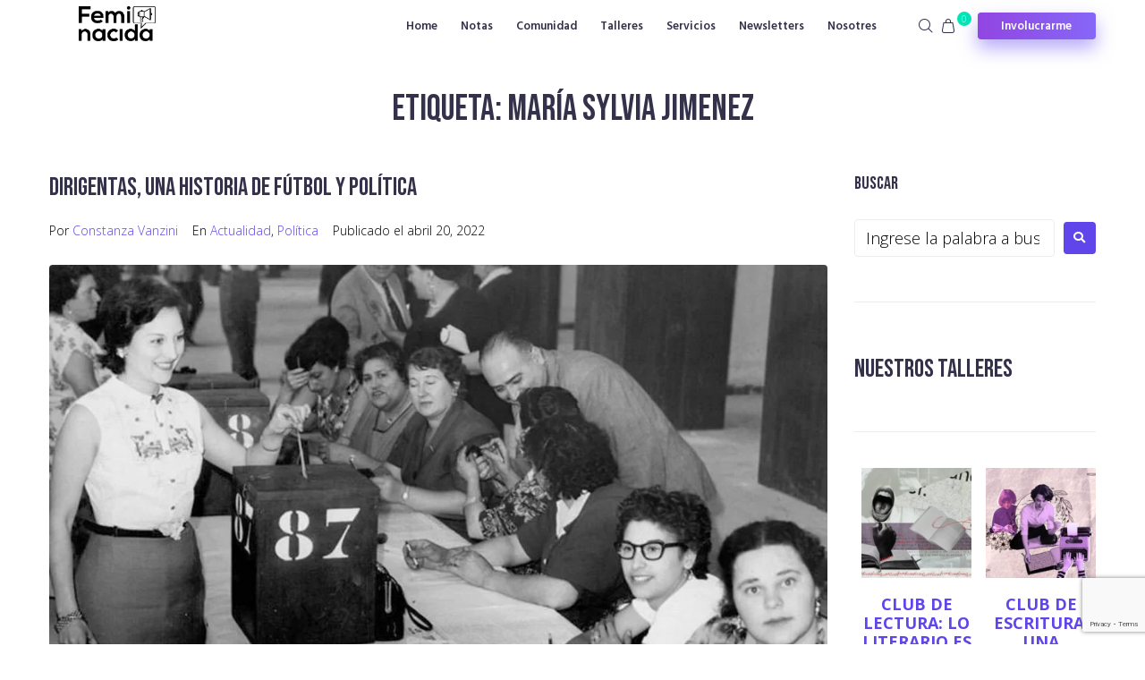

--- FILE ---
content_type: text/html; charset=UTF-8
request_url: https://www.feminacida.com.ar/tag/maria-sylvia-jimenez/
body_size: 37507
content:
<!DOCTYPE html>
<html dir="ltr" lang="es" prefix="og: https://ogp.me/ns#">
<head><meta charset="UTF-8">
<link rel="profile" href="https://gmpg.org/xfn/11">
<link rel="pingback" href="https://www.feminacida.com.ar/xmlrpc.php"><meta name="viewport" content="width=device-width, initial-scale=1" />
<title>María Sylvia Jimenez - Feminacida</title>
	<style>img:is([sizes="auto" i], [sizes^="auto," i]) { contain-intrinsic-size: 3000px 1500px }</style>
	
		<!-- All in One SEO 4.7.0 - aioseo.com -->
		<meta name="robots" content="max-image-preview:large" />
		<link rel="canonical" href="https://www.feminacida.com.ar/tag/maria-sylvia-jimenez/" />
		<meta name="generator" content="All in One SEO (AIOSEO) 4.7.0" />
		<script type="application/ld+json" class="aioseo-schema">
			{"@context":"https:\/\/schema.org","@graph":[{"@type":"BreadcrumbList","@id":"https:\/\/www.feminacida.com.ar\/tag\/maria-sylvia-jimenez\/#breadcrumblist","itemListElement":[{"@type":"ListItem","@id":"https:\/\/www.feminacida.com.ar\/#listItem","position":1,"name":"Hogar","item":"https:\/\/www.feminacida.com.ar\/","nextItem":"https:\/\/www.feminacida.com.ar\/tag\/maria-sylvia-jimenez\/#listItem"},{"@type":"ListItem","@id":"https:\/\/www.feminacida.com.ar\/tag\/maria-sylvia-jimenez\/#listItem","position":2,"name":"Mar\u00eda Sylvia Jimenez","previousItem":"https:\/\/www.feminacida.com.ar\/#listItem"}]},{"@type":"CollectionPage","@id":"https:\/\/www.feminacida.com.ar\/tag\/maria-sylvia-jimenez\/#collectionpage","url":"https:\/\/www.feminacida.com.ar\/tag\/maria-sylvia-jimenez\/","name":"Mar\u00eda Sylvia Jimenez - Feminacida","inLanguage":"es-ES","isPartOf":{"@id":"https:\/\/www.feminacida.com.ar\/#website"},"breadcrumb":{"@id":"https:\/\/www.feminacida.com.ar\/tag\/maria-sylvia-jimenez\/#breadcrumblist"}},{"@type":"Organization","@id":"https:\/\/www.feminacida.com.ar\/#organization","name":"Feminacida","description":"Periodismo feminista","url":"https:\/\/www.feminacida.com.ar\/","logo":{"@type":"ImageObject","url":"http:\/\/www.feminacida.com\/wp-content\/uploads\/2023\/08\/cropped-logo-NEGRO-1.png","@id":"https:\/\/www.feminacida.com.ar\/tag\/maria-sylvia-jimenez\/#organizationLogo"},"image":{"@id":"https:\/\/www.feminacida.com.ar\/tag\/maria-sylvia-jimenez\/#organizationLogo"},"sameAs":["https:\/\/www.facebook.com\/feminacida","https:\/\/twitter.com\/Feminacida","https:\/\/www.instagram.com\/feminacida","https:\/\/www.youtube.com\/channel\/UC4kIZP-IWs-ksQSQ4GcHejg"]},{"@type":"WebSite","@id":"https:\/\/www.feminacida.com.ar\/#website","url":"https:\/\/www.feminacida.com.ar\/","name":"Feminacida","description":"Periodismo feminista","inLanguage":"es-ES","publisher":{"@id":"https:\/\/www.feminacida.com.ar\/#organization"}}]}
		</script>
		<!-- All in One SEO -->

<link rel='dns-prefetch' href='//www.googletagmanager.com' />
<link rel='dns-prefetch' href='//fonts.googleapis.com' />
<link rel="alternate" type="application/rss+xml" title="Feminacida &raquo; Feed" href="https://www.feminacida.com.ar/feed/" />
<link rel="alternate" type="application/rss+xml" title="Feminacida &raquo; Feed de los comentarios" href="https://www.feminacida.com.ar/comments/feed/" />
<link rel="alternate" type="application/rss+xml" title="Feminacida &raquo; Etiqueta María Sylvia Jimenez del feed" href="https://www.feminacida.com.ar/tag/maria-sylvia-jimenez/feed/" />
<script type="text/javascript">
/* <![CDATA[ */
window._wpemojiSettings = {"baseUrl":"https:\/\/s.w.org\/images\/core\/emoji\/15.0.3\/72x72\/","ext":".png","svgUrl":"https:\/\/s.w.org\/images\/core\/emoji\/15.0.3\/svg\/","svgExt":".svg","source":{"concatemoji":"https:\/\/www.feminacida.com.ar\/wp-includes\/js\/wp-emoji-release.min.js?ver=6.7.4"}};
/*! This file is auto-generated */
!function(i,n){var o,s,e;function c(e){try{var t={supportTests:e,timestamp:(new Date).valueOf()};sessionStorage.setItem(o,JSON.stringify(t))}catch(e){}}function p(e,t,n){e.clearRect(0,0,e.canvas.width,e.canvas.height),e.fillText(t,0,0);var t=new Uint32Array(e.getImageData(0,0,e.canvas.width,e.canvas.height).data),r=(e.clearRect(0,0,e.canvas.width,e.canvas.height),e.fillText(n,0,0),new Uint32Array(e.getImageData(0,0,e.canvas.width,e.canvas.height).data));return t.every(function(e,t){return e===r[t]})}function u(e,t,n){switch(t){case"flag":return n(e,"\ud83c\udff3\ufe0f\u200d\u26a7\ufe0f","\ud83c\udff3\ufe0f\u200b\u26a7\ufe0f")?!1:!n(e,"\ud83c\uddfa\ud83c\uddf3","\ud83c\uddfa\u200b\ud83c\uddf3")&&!n(e,"\ud83c\udff4\udb40\udc67\udb40\udc62\udb40\udc65\udb40\udc6e\udb40\udc67\udb40\udc7f","\ud83c\udff4\u200b\udb40\udc67\u200b\udb40\udc62\u200b\udb40\udc65\u200b\udb40\udc6e\u200b\udb40\udc67\u200b\udb40\udc7f");case"emoji":return!n(e,"\ud83d\udc26\u200d\u2b1b","\ud83d\udc26\u200b\u2b1b")}return!1}function f(e,t,n){var r="undefined"!=typeof WorkerGlobalScope&&self instanceof WorkerGlobalScope?new OffscreenCanvas(300,150):i.createElement("canvas"),a=r.getContext("2d",{willReadFrequently:!0}),o=(a.textBaseline="top",a.font="600 32px Arial",{});return e.forEach(function(e){o[e]=t(a,e,n)}),o}function t(e){var t=i.createElement("script");t.src=e,t.defer=!0,i.head.appendChild(t)}"undefined"!=typeof Promise&&(o="wpEmojiSettingsSupports",s=["flag","emoji"],n.supports={everything:!0,everythingExceptFlag:!0},e=new Promise(function(e){i.addEventListener("DOMContentLoaded",e,{once:!0})}),new Promise(function(t){var n=function(){try{var e=JSON.parse(sessionStorage.getItem(o));if("object"==typeof e&&"number"==typeof e.timestamp&&(new Date).valueOf()<e.timestamp+604800&&"object"==typeof e.supportTests)return e.supportTests}catch(e){}return null}();if(!n){if("undefined"!=typeof Worker&&"undefined"!=typeof OffscreenCanvas&&"undefined"!=typeof URL&&URL.createObjectURL&&"undefined"!=typeof Blob)try{var e="postMessage("+f.toString()+"("+[JSON.stringify(s),u.toString(),p.toString()].join(",")+"));",r=new Blob([e],{type:"text/javascript"}),a=new Worker(URL.createObjectURL(r),{name:"wpTestEmojiSupports"});return void(a.onmessage=function(e){c(n=e.data),a.terminate(),t(n)})}catch(e){}c(n=f(s,u,p))}t(n)}).then(function(e){for(var t in e)n.supports[t]=e[t],n.supports.everything=n.supports.everything&&n.supports[t],"flag"!==t&&(n.supports.everythingExceptFlag=n.supports.everythingExceptFlag&&n.supports[t]);n.supports.everythingExceptFlag=n.supports.everythingExceptFlag&&!n.supports.flag,n.DOMReady=!1,n.readyCallback=function(){n.DOMReady=!0}}).then(function(){return e}).then(function(){var e;n.supports.everything||(n.readyCallback(),(e=n.source||{}).concatemoji?t(e.concatemoji):e.wpemoji&&e.twemoji&&(t(e.twemoji),t(e.wpemoji)))}))}((window,document),window._wpemojiSettings);
/* ]]> */
</script>
<style id='wp-emoji-styles-inline-css' type='text/css'>

	img.wp-smiley, img.emoji {
		display: inline !important;
		border: none !important;
		box-shadow: none !important;
		height: 1em !important;
		width: 1em !important;
		margin: 0 0.07em !important;
		vertical-align: -0.1em !important;
		background: none !important;
		padding: 0 !important;
	}
</style>
<link rel='stylesheet' id='wp-block-library-css' href='https://www.feminacida.com.ar/wp-includes/css/dist/block-library/style.min.css?ver=6.7.4' type='text/css' media='all' />
<style id='classic-theme-styles-inline-css' type='text/css'>
/*! This file is auto-generated */
.wp-block-button__link{color:#fff;background-color:#32373c;border-radius:9999px;box-shadow:none;text-decoration:none;padding:calc(.667em + 2px) calc(1.333em + 2px);font-size:1.125em}.wp-block-file__button{background:#32373c;color:#fff;text-decoration:none}
</style>
<style id='global-styles-inline-css' type='text/css'>
:root{--wp--preset--aspect-ratio--square: 1;--wp--preset--aspect-ratio--4-3: 4/3;--wp--preset--aspect-ratio--3-4: 3/4;--wp--preset--aspect-ratio--3-2: 3/2;--wp--preset--aspect-ratio--2-3: 2/3;--wp--preset--aspect-ratio--16-9: 16/9;--wp--preset--aspect-ratio--9-16: 9/16;--wp--preset--color--black: #000000;--wp--preset--color--cyan-bluish-gray: #abb8c3;--wp--preset--color--white: #ffffff;--wp--preset--color--pale-pink: #f78da7;--wp--preset--color--vivid-red: #cf2e2e;--wp--preset--color--luminous-vivid-orange: #ff6900;--wp--preset--color--luminous-vivid-amber: #fcb900;--wp--preset--color--light-green-cyan: #7bdcb5;--wp--preset--color--vivid-green-cyan: #00d084;--wp--preset--color--pale-cyan-blue: #8ed1fc;--wp--preset--color--vivid-cyan-blue: #0693e3;--wp--preset--color--vivid-purple: #9b51e0;--wp--preset--gradient--vivid-cyan-blue-to-vivid-purple: linear-gradient(135deg,rgba(6,147,227,1) 0%,rgb(155,81,224) 100%);--wp--preset--gradient--light-green-cyan-to-vivid-green-cyan: linear-gradient(135deg,rgb(122,220,180) 0%,rgb(0,208,130) 100%);--wp--preset--gradient--luminous-vivid-amber-to-luminous-vivid-orange: linear-gradient(135deg,rgba(252,185,0,1) 0%,rgba(255,105,0,1) 100%);--wp--preset--gradient--luminous-vivid-orange-to-vivid-red: linear-gradient(135deg,rgba(255,105,0,1) 0%,rgb(207,46,46) 100%);--wp--preset--gradient--very-light-gray-to-cyan-bluish-gray: linear-gradient(135deg,rgb(238,238,238) 0%,rgb(169,184,195) 100%);--wp--preset--gradient--cool-to-warm-spectrum: linear-gradient(135deg,rgb(74,234,220) 0%,rgb(151,120,209) 20%,rgb(207,42,186) 40%,rgb(238,44,130) 60%,rgb(251,105,98) 80%,rgb(254,248,76) 100%);--wp--preset--gradient--blush-light-purple: linear-gradient(135deg,rgb(255,206,236) 0%,rgb(152,150,240) 100%);--wp--preset--gradient--blush-bordeaux: linear-gradient(135deg,rgb(254,205,165) 0%,rgb(254,45,45) 50%,rgb(107,0,62) 100%);--wp--preset--gradient--luminous-dusk: linear-gradient(135deg,rgb(255,203,112) 0%,rgb(199,81,192) 50%,rgb(65,88,208) 100%);--wp--preset--gradient--pale-ocean: linear-gradient(135deg,rgb(255,245,203) 0%,rgb(182,227,212) 50%,rgb(51,167,181) 100%);--wp--preset--gradient--electric-grass: linear-gradient(135deg,rgb(202,248,128) 0%,rgb(113,206,126) 100%);--wp--preset--gradient--midnight: linear-gradient(135deg,rgb(2,3,129) 0%,rgb(40,116,252) 100%);--wp--preset--font-size--small: 13px;--wp--preset--font-size--medium: 20px;--wp--preset--font-size--large: 36px;--wp--preset--font-size--x-large: 42px;--wp--preset--spacing--20: 0.44rem;--wp--preset--spacing--30: 0.67rem;--wp--preset--spacing--40: 1rem;--wp--preset--spacing--50: 1.5rem;--wp--preset--spacing--60: 2.25rem;--wp--preset--spacing--70: 3.38rem;--wp--preset--spacing--80: 5.06rem;--wp--preset--shadow--natural: 6px 6px 9px rgba(0, 0, 0, 0.2);--wp--preset--shadow--deep: 12px 12px 50px rgba(0, 0, 0, 0.4);--wp--preset--shadow--sharp: 6px 6px 0px rgba(0, 0, 0, 0.2);--wp--preset--shadow--outlined: 6px 6px 0px -3px rgba(255, 255, 255, 1), 6px 6px rgba(0, 0, 0, 1);--wp--preset--shadow--crisp: 6px 6px 0px rgba(0, 0, 0, 1);}:where(.is-layout-flex){gap: 0.5em;}:where(.is-layout-grid){gap: 0.5em;}body .is-layout-flex{display: flex;}.is-layout-flex{flex-wrap: wrap;align-items: center;}.is-layout-flex > :is(*, div){margin: 0;}body .is-layout-grid{display: grid;}.is-layout-grid > :is(*, div){margin: 0;}:where(.wp-block-columns.is-layout-flex){gap: 2em;}:where(.wp-block-columns.is-layout-grid){gap: 2em;}:where(.wp-block-post-template.is-layout-flex){gap: 1.25em;}:where(.wp-block-post-template.is-layout-grid){gap: 1.25em;}.has-black-color{color: var(--wp--preset--color--black) !important;}.has-cyan-bluish-gray-color{color: var(--wp--preset--color--cyan-bluish-gray) !important;}.has-white-color{color: var(--wp--preset--color--white) !important;}.has-pale-pink-color{color: var(--wp--preset--color--pale-pink) !important;}.has-vivid-red-color{color: var(--wp--preset--color--vivid-red) !important;}.has-luminous-vivid-orange-color{color: var(--wp--preset--color--luminous-vivid-orange) !important;}.has-luminous-vivid-amber-color{color: var(--wp--preset--color--luminous-vivid-amber) !important;}.has-light-green-cyan-color{color: var(--wp--preset--color--light-green-cyan) !important;}.has-vivid-green-cyan-color{color: var(--wp--preset--color--vivid-green-cyan) !important;}.has-pale-cyan-blue-color{color: var(--wp--preset--color--pale-cyan-blue) !important;}.has-vivid-cyan-blue-color{color: var(--wp--preset--color--vivid-cyan-blue) !important;}.has-vivid-purple-color{color: var(--wp--preset--color--vivid-purple) !important;}.has-black-background-color{background-color: var(--wp--preset--color--black) !important;}.has-cyan-bluish-gray-background-color{background-color: var(--wp--preset--color--cyan-bluish-gray) !important;}.has-white-background-color{background-color: var(--wp--preset--color--white) !important;}.has-pale-pink-background-color{background-color: var(--wp--preset--color--pale-pink) !important;}.has-vivid-red-background-color{background-color: var(--wp--preset--color--vivid-red) !important;}.has-luminous-vivid-orange-background-color{background-color: var(--wp--preset--color--luminous-vivid-orange) !important;}.has-luminous-vivid-amber-background-color{background-color: var(--wp--preset--color--luminous-vivid-amber) !important;}.has-light-green-cyan-background-color{background-color: var(--wp--preset--color--light-green-cyan) !important;}.has-vivid-green-cyan-background-color{background-color: var(--wp--preset--color--vivid-green-cyan) !important;}.has-pale-cyan-blue-background-color{background-color: var(--wp--preset--color--pale-cyan-blue) !important;}.has-vivid-cyan-blue-background-color{background-color: var(--wp--preset--color--vivid-cyan-blue) !important;}.has-vivid-purple-background-color{background-color: var(--wp--preset--color--vivid-purple) !important;}.has-black-border-color{border-color: var(--wp--preset--color--black) !important;}.has-cyan-bluish-gray-border-color{border-color: var(--wp--preset--color--cyan-bluish-gray) !important;}.has-white-border-color{border-color: var(--wp--preset--color--white) !important;}.has-pale-pink-border-color{border-color: var(--wp--preset--color--pale-pink) !important;}.has-vivid-red-border-color{border-color: var(--wp--preset--color--vivid-red) !important;}.has-luminous-vivid-orange-border-color{border-color: var(--wp--preset--color--luminous-vivid-orange) !important;}.has-luminous-vivid-amber-border-color{border-color: var(--wp--preset--color--luminous-vivid-amber) !important;}.has-light-green-cyan-border-color{border-color: var(--wp--preset--color--light-green-cyan) !important;}.has-vivid-green-cyan-border-color{border-color: var(--wp--preset--color--vivid-green-cyan) !important;}.has-pale-cyan-blue-border-color{border-color: var(--wp--preset--color--pale-cyan-blue) !important;}.has-vivid-cyan-blue-border-color{border-color: var(--wp--preset--color--vivid-cyan-blue) !important;}.has-vivid-purple-border-color{border-color: var(--wp--preset--color--vivid-purple) !important;}.has-vivid-cyan-blue-to-vivid-purple-gradient-background{background: var(--wp--preset--gradient--vivid-cyan-blue-to-vivid-purple) !important;}.has-light-green-cyan-to-vivid-green-cyan-gradient-background{background: var(--wp--preset--gradient--light-green-cyan-to-vivid-green-cyan) !important;}.has-luminous-vivid-amber-to-luminous-vivid-orange-gradient-background{background: var(--wp--preset--gradient--luminous-vivid-amber-to-luminous-vivid-orange) !important;}.has-luminous-vivid-orange-to-vivid-red-gradient-background{background: var(--wp--preset--gradient--luminous-vivid-orange-to-vivid-red) !important;}.has-very-light-gray-to-cyan-bluish-gray-gradient-background{background: var(--wp--preset--gradient--very-light-gray-to-cyan-bluish-gray) !important;}.has-cool-to-warm-spectrum-gradient-background{background: var(--wp--preset--gradient--cool-to-warm-spectrum) !important;}.has-blush-light-purple-gradient-background{background: var(--wp--preset--gradient--blush-light-purple) !important;}.has-blush-bordeaux-gradient-background{background: var(--wp--preset--gradient--blush-bordeaux) !important;}.has-luminous-dusk-gradient-background{background: var(--wp--preset--gradient--luminous-dusk) !important;}.has-pale-ocean-gradient-background{background: var(--wp--preset--gradient--pale-ocean) !important;}.has-electric-grass-gradient-background{background: var(--wp--preset--gradient--electric-grass) !important;}.has-midnight-gradient-background{background: var(--wp--preset--gradient--midnight) !important;}.has-small-font-size{font-size: var(--wp--preset--font-size--small) !important;}.has-medium-font-size{font-size: var(--wp--preset--font-size--medium) !important;}.has-large-font-size{font-size: var(--wp--preset--font-size--large) !important;}.has-x-large-font-size{font-size: var(--wp--preset--font-size--x-large) !important;}
:where(.wp-block-post-template.is-layout-flex){gap: 1.25em;}:where(.wp-block-post-template.is-layout-grid){gap: 1.25em;}
:where(.wp-block-columns.is-layout-flex){gap: 2em;}:where(.wp-block-columns.is-layout-grid){gap: 2em;}
:root :where(.wp-block-pullquote){font-size: 1.5em;line-height: 1.6;}
</style>
<link rel='stylesheet' id='contact-form-7-css' href='https://www.feminacida.com.ar/wp-content/plugins/contact-form-7/includes/css/styles.css?ver=5.9.8' type='text/css' media='all' />
<style id='woocommerce-inline-inline-css' type='text/css'>
.woocommerce form .form-row .required { visibility: visible; }
</style>
<link rel='stylesheet' id='brands-styles-css' href='https://www.feminacida.com.ar/wp-content/plugins/woocommerce/assets/css/brands.css?ver=10.3.7' type='text/css' media='all' />
<link rel='stylesheet' id='monstroid2-parent-theme-style-css' href='https://www.feminacida.com.ar/wp-content/themes/monstroid2/style.css?ver=6.7.4' type='text/css' media='all' />
<link rel='stylesheet' id='font-awesome-css' href='https://www.feminacida.com.ar/wp-content/plugins/elementor/assets/lib/font-awesome/css/font-awesome.min.css?ver=4.7.0' type='text/css' media='all' />
<link rel='stylesheet' id='monstroid2-theme-style-css' href='https://www.feminacida.com.ar/wp-content/themes/monstroid2-child/style.css?ver=1.1.14' type='text/css' media='all' />
<style id='monstroid2-theme-style-inline-css' type='text/css'>
/* #Typography */body {font-style: normal;font-weight: 300;font-size: 18px;line-height: 1.5;font-family: 'Open Sans', sans-serif;letter-spacing: 0px;text-align: left;color: #000000;}h1,.h1-style {font-style: normal;font-weight: 400;font-size: 33px;line-height: 1.4;font-family: 'Bebas Neue', display;letter-spacing: 0px;text-align: inherit;color: #34314b;}h2,.h2-style {font-style: normal;font-weight: 400;font-size: 24px;line-height: 1.4;font-family: 'Bebas Neue', display;letter-spacing: 0px;text-align: inherit;color: #34314b;}h3,.h3-style {font-style: normal;font-weight: 400;font-size: 21px;line-height: 1.4;font-family: 'Bebas Neue', display;letter-spacing: 0px;text-align: inherit;color: #34314b;}h4,.h4-style {font-style: normal;font-weight: 400;font-size: 20px;line-height: 1.5;font-family: 'Bebas Neue', display;letter-spacing: 0px;text-align: inherit;color: #34314b;}h5,.h5-style {font-style: normal;font-weight: 300;font-size: 18px;line-height: 1.5;font-family: 'Bebas Neue', display;letter-spacing: 0px;text-align: inherit;color: #34314b;}h6,.h6-style {font-style: normal;font-weight: 500;font-size: 14px;line-height: 1.5;font-family: 'Bebas Neue', display;letter-spacing: 0px;text-align: inherit;color: #34314b;}@media (min-width: 1200px) {h1,.h1-style { font-size: 55px; }h2,.h2-style { font-size: 40px; }h3,.h3-style { font-size: 28px; }}a,h1 a:hover,h2 a:hover,h3 a:hover,h4 a:hover,h5 a:hover,h6 a:hover { color: #5f45ea; }a:hover { color: #34314b; }blockquote {color: #5f45ea;}/* #Header */.site-header__wrap {background-color: #ffffff;background-repeat: repeat;background-position: center top;background-attachment: scroll;;}/* ##Top Panel */.top-panel {color: #000000;background-color: #ffffff;}/* #Main Menu */.main-navigation {font-style: normal;font-weight: 400;font-size: 14px;line-height: 1.4;font-family: 'Bebas Neue', display;letter-spacing: 0px;}.main-navigation a,.menu-item-has-children:before {color: #000000;}.main-navigation a:hover,.main-navigation .current_page_item>a,.main-navigation .current-menu-item>a,.main-navigation .current_page_ancestor>a,.main-navigation .current-menu-ancestor>a {color: #34314b;}/* #Mobile Menu */.mobile-menu-toggle-button {color: #ffffff;background-color: #5f45ea;}/* #Social */.social-list a {color: #000000;}.social-list a:hover {color: #5f45ea;}/* #Breadcrumbs */.breadcrumbs_item {font-style: normal;font-weight: 400;font-size: 11px;line-height: 1.5;font-family: 'Open Sans', sans-serif;letter-spacing: 0px;}.breadcrumbs_item_sep,.breadcrumbs_item_link {color: #000000;}.breadcrumbs_item_link:hover {color: #5f45ea;}/* #Post navigation */.post-navigation i {color: #000000;}.post-navigation .nav-links a:hover .post-title,.post-navigation .nav-links a:hover .nav-text {color: #5f45ea;}.post-navigation .nav-links a:hover i {color: #34314b;}/* #Pagination */.pagination .page-numbers,.page-links > span,.page-links > a {color: #000000;}.pagination a.page-numbers:hover,.pagination .page-numbers.current,.page-links > a:hover,.page-links > span {color: #34314b;}.pagination .next,.pagination .prev {color: #5f45ea;}.pagination .next:hover,.pagination .prev:hover {color: #34314b;}/* #Button Appearance Styles (regular scheme) */.btn,button,input[type='button'],input[type='reset'],input[type='submit'] {font-style: normal;font-weight: 600;font-size: 11px;line-height: 1;font-family: 'Bebas Neue', display;letter-spacing: 1px;color: #ffffff;background-color: #5f45ea;}.btn:hover,button:hover,input[type='button']:hover,input[type='reset']:hover,input[type='submit']:hover,input[type='reset']:hover {color: #ffffff;background-color: rgb(133,107,255);}.btn.invert-button {color: #ffffff;}.btn.invert-button:hover {color: #ffffff;border-color: #5f45ea;background-color: #5f45ea;}input,optgroup,select,textarea {font-size: 18px;}/* #Comment, Contact, Password Forms */.comment-form .submit,.wpcf7-submit,.post-password-form label + input {font-style: normal;font-weight: 600;font-size: 11px;line-height: 1;font-family: 'Bebas Neue', display;letter-spacing: 1px;color: #ffffff;background-color: #5f45ea;}.comment-form .submit:hover,.wpcf7-submit:hover,.post-password-form label + input:hover {color: #ffffff;background-color: rgb(133,107,255);}.comment-reply-title {font-style: normal;font-weight: 400;font-size: 20px;line-height: 1.5;font-family: 'Bebas Neue', display;letter-spacing: 0px;color: #34314b;}/* Cookies consent */.comment-form-cookies-consent input[type='checkbox']:checked ~ label[for=wp-comment-cookies-consent]:before {color: #ffffff;border-color: #5f45ea;background-color: #5f45ea;}/* #Comment Reply Link */#cancel-comment-reply-link {color: #5f45ea;}#cancel-comment-reply-link:hover {color: #34314b;}/* #Comment item */.comment-body .fn {font-style: normal;font-weight: 500;font-size: 14px;line-height: 1.5;font-family: 'Bebas Neue', display;letter-spacing: 0px;color: #34314b;}.comment-date__time {color: #000000;}.comment-reply-link {font-style: normal;font-weight: 600;font-size: 11px;line-height: 1;font-family: 'Bebas Neue', display;letter-spacing: 1px;}/* #Input Placeholders */::-webkit-input-placeholder { color: #000000; }::-moz-placeholder{ color: #000000; }:-moz-placeholder{ color: #000000; }:-ms-input-placeholder{ color: #000000; }/* #Entry Meta */.posted-on,.cat-links,.byline,.tags-links {color: #000000;}.comments-button {color: #000000;}.comments-button:hover {color: #ffffff;background-color: #5f45ea;}.btn-style .post-categories a {color: #ffffff;background-color: #5f45ea;}.btn-style .post-categories a:hover {color: #ffffff;background-color: rgb(133,107,255);}.sticky-label {color: #ffffff;background-color: #5f45ea;}/* Posts List Item Invert */.invert-hover.has-post-thumbnail:hover,.invert-hover.has-post-thumbnail:hover .posted-on,.invert-hover.has-post-thumbnail:hover .cat-links,.invert-hover.has-post-thumbnail:hover .byline,.invert-hover.has-post-thumbnail:hover .tags-links,.invert-hover.has-post-thumbnail:hover .entry-meta,.invert-hover.has-post-thumbnail:hover a,.invert-hover.has-post-thumbnail:hover .btn-icon,.invert-item.has-post-thumbnail,.invert-item.has-post-thumbnail .posted-on,.invert-item.has-post-thumbnail .cat-links,.invert-item.has-post-thumbnail .byline,.invert-item.has-post-thumbnail .tags-links,.invert-item.has-post-thumbnail .entry-meta,.invert-item.has-post-thumbnail a,.invert-item.has-post-thumbnail .btn:hover,.invert-item.has-post-thumbnail .btn-style .post-categories a:hover,.invert,.invert .entry-title,.invert a,.invert .byline,.invert .posted-on,.invert .cat-links,.invert .tags-links {color: #ffffff;}.invert-hover.has-post-thumbnail:hover a:hover,.invert-hover.has-post-thumbnail:hover .btn-icon:hover,.invert-item.has-post-thumbnail a:hover,.invert a:hover {color: #5f45ea;}.invert-hover.has-post-thumbnail .btn,.invert-item.has-post-thumbnail .comments-button,.posts-list--default.list-style-v10 .invert.default-item .comments-button{color: #ffffff;background-color: #5f45ea;}.invert-hover.has-post-thumbnail .btn:hover,.invert-item.has-post-thumbnail .comments-button:hover,.posts-list--default.list-style-v10 .invert.default-item .comments-button:hover {color: #5f45ea;background-color: #ffffff;}/* Default Posts List */.list-style-v8 .comments-link {color: #000000;}.list-style-v8 .comments-link:hover {color: #34314b;}/* Creative Posts List */.creative-item .entry-title a:hover {color: #5f45ea;}.list-style-default .creative-item a,.creative-item .btn-icon {color: #000000;}.list-style-default .creative-item a:hover,.creative-item .btn-icon:hover {color: #5f45ea;}.list-style-default .creative-item .btn,.list-style-default .creative-item .btn:hover,.list-style-default .creative-item .comments-button:hover {color: #ffffff;}.creative-item__title-first-letter {font-style: normal;font-weight: 400;font-family: 'Bebas Neue', display;color: #34314b;}.posts-list--creative.list-style-v10 .creative-item:before {background-color: #5f45ea;box-shadow: 0px 0px 0px 8px rgba(95,69,234,0.25);}.posts-list--creative.list-style-v10 .creative-item__post-date {font-style: normal;font-weight: 400;font-size: 20px;line-height: 1.5;font-family: 'Bebas Neue', display;letter-spacing: 0px;color: #5f45ea;}.posts-list--creative.list-style-v10 .creative-item__post-date a {color: #5f45ea;}.posts-list--creative.list-style-v10 .creative-item__post-date a:hover {color: #34314b;}/* Creative Posts List style-v2 */.list-style-v2 .creative-item .entry-title,.list-style-v9 .creative-item .entry-title {font-style: normal;font-weight: 400;font-size: 20px;line-height: 1.5;font-family: 'Bebas Neue', display;letter-spacing: 0px;}/* Image Post Format */.post_format-post-format-image .post-thumbnail__link:before {color: #ffffff;background-color: #5f45ea;}/* Gallery Post Format */.post_format-post-format-gallery .swiper-button-prev,.post_format-post-format-gallery .swiper-button-next {color: #000000;}.post_format-post-format-gallery .swiper-button-prev:hover,.post_format-post-format-gallery .swiper-button-next:hover {color: #34314b;}/* Link Post Format */.post_format-post-format-quote .post-format-quote {color: #ffffff;background-color: #5f45ea;}.post_format-post-format-quote .post-format-quote:before {color: #5f45ea;background-color: #ffffff;}/* Post Author */.post-author__title a {color: #5f45ea;}.post-author__title a:hover {color: #34314b;}.invert .post-author__title a {color: #ffffff;}.invert .post-author__title a:hover {color: #5f45ea;}/* Single Post */.single-post blockquote {border-color: #5f45ea;}.single-post:not(.post-template-single-layout-4):not(.post-template-single-layout-7) .tags-links a:hover {color: #ffffff;border-color: #5f45ea;background-color: #5f45ea;}.single-header-3 .post-author .byline,.single-header-4 .post-author .byline,.single-header-5 .post-author .byline {font-style: normal;font-weight: 400;font-size: 20px;line-height: 1.5;font-family: 'Bebas Neue', display;letter-spacing: 0px;}.single-header-8,.single-header-10 .entry-header {background-color: #5f45ea;}.single-header-8.invert a:hover,.single-header-10.invert a:hover {color: rgba(255,255,255,0.5);}.single-header-3 a.comments-button,.single-header-10 a.comments-button {border: 1px solid #ffffff;}.single-header-3 a.comments-button:hover,.single-header-10 a.comments-button:hover {color: #5f45ea;background-color: #ffffff;}/* Page preloader */.page-preloader {border-top-color: #5f45ea;border-right-color: #5f45ea;}/* Logo */.site-logo__link,.site-logo__link:hover {color: #5f45ea;}/* Page title */.page-title {font-style: normal;font-weight: 400;font-size: 24px;line-height: 1.4;font-family: 'Bebas Neue', display;letter-spacing: 0px;color: #34314b;}@media (min-width: 1200px) {.page-title { font-size: 40px; }}/* Grid Posts List */.posts-list.list-style-v3 .comments-link {border-color: #5f45ea;}.posts-list.list-style-v4 .comments-link {color: #000000;}.posts-list.list-style-v4 .posts-list__item.grid-item .grid-item-wrap .comments-link{background-color: #ffffff;}.posts-list.list-style-v4 .posts-list__item.grid-item .grid-item-wrap .comments-link:hover {color: #ffffff;background-color: #5f45ea;}/* Posts List Grid Item Invert */.grid-item-wrap.invert,.grid-item-wrap.invert .posted-on,.grid-item-wrap.invert .cat-links,.grid-item-wrap.invert .byline,.grid-item-wrap.invert .tags-links,.grid-item-wrap.invert .entry-meta,.grid-item-wrap.invert a,.grid-item-wrap.invert .btn-icon,.grid-item-wrap.invert .comments-button {color: #ffffff;}/* Posts List Grid-5 Item Invert */.list-style-v5 .grid-item-wrap.invert .posted-on,.list-style-v5 .grid-item-wrap.invert .cat-links,.list-style-v5 .grid-item-wrap.invert .byline,.list-style-v5 .grid-item-wrap.invert .tags-links,.list-style-v5 .grid-item-wrap.invert .posted-on a,.list-style-v5 .grid-item-wrap.invert .cat-links a,.list-style-v5 .grid-item-wrap.invert .tags-links a,.list-style-v5 .grid-item-wrap.invert .byline a,.list-style-v5 .grid-item-wrap.invert .comments-link,.list-style-v5 .grid-item-wrap.invert .entry-title a:hover {color: #5f45ea;}.list-style-v5 .grid-item-wrap.invert .posted-on a:hover,.list-style-v5 .grid-item-wrap.invert .cat-links a:hover,.list-style-v5 .grid-item-wrap.invert .tags-links a:hover,.list-style-v5 .grid-item-wrap.invert .byline a:hover,.list-style-v5 .grid-item-wrap.invert .comments-link:hover {color: #ffffff;}/* Posts List Grid-6 Item Invert */.posts-list.list-style-v6 .posts-list__item.grid-item .grid-item-wrap .cat-links a,.posts-list.list-style-v7 .posts-list__item.grid-item .grid-item-wrap .cat-links a {color: #ffffff;background-color: #5f45ea;}.posts-list.list-style-v6 .posts-list__item.grid-item .grid-item-wrap .cat-links a:hover,.posts-list.list-style-v7 .posts-list__item.grid-item .grid-item-wrap .cat-links a:hover {color: #ffffff;background-color: rgb(133,107,255);}.posts-list.list-style-v9 .posts-list__item.grid-item .grid-item-wrap .entry-header .entry-title {font-weight : 300;}/* Grid 7 */.list-style-v7 .grid-item-wrap.invert .posted-on a:hover,.list-style-v7 .grid-item-wrap.invert .cat-links a:hover,.list-style-v7 .grid-item-wrap.invert .tags-links a:hover,.list-style-v7 .grid-item-wrap.invert .byline a:hover,.list-style-v7 .grid-item-wrap.invert .comments-link:hover,.list-style-v7 .grid-item-wrap.invert .entry-title a:hover,.list-style-v6 .grid-item-wrap.invert .posted-on a:hover,.list-style-v6 .grid-item-wrap.invert .cat-links a:hover,.list-style-v6 .grid-item-wrap.invert .tags-links a:hover,.list-style-v6 .grid-item-wrap.invert .byline a:hover,.list-style-v6 .grid-item-wrap.invert .comments-link:hover,.list-style-v6 .grid-item-wrap.invert .entry-title a:hover {color: #5f45ea;}.list-style-v7 .grid-item-wrap.invert .posted-on,.list-style-v7 .grid-item-wrap.invert .cat-links,.list-style-v7 .grid-item-wrap.invert .byline,.list-style-v7 .grid-item-wrap.invert .tags-links,.list-style-v7 .grid-item-wrap.invert .posted-on a,.list-style-v7 .grid-item-wrap.invert .cat-links a,.list-style-v7 .grid-item-wrap.invert .tags-links a,.list-style-v7 .grid-item-wrap.invert .byline a,.list-style-v7 .grid-item-wrap.invert .comments-link,.list-style-v7 .grid-item-wrap.invert .entry-title a,.list-style-v7 .grid-item-wrap.invert .entry-content p,.list-style-v6 .grid-item-wrap.invert .posted-on,.list-style-v6 .grid-item-wrap.invert .cat-links,.list-style-v6 .grid-item-wrap.invert .byline,.list-style-v6 .grid-item-wrap.invert .tags-links,.list-style-v6 .grid-item-wrap.invert .posted-on a,.list-style-v6 .grid-item-wrap.invert .cat-links a,.list-style-v6 .grid-item-wrap.invert .tags-links a,.list-style-v6 .grid-item-wrap.invert .byline a,.list-style-v6 .grid-item-wrap.invert .comments-link,.list-style-v6 .grid-item-wrap.invert .entry-title a,.list-style-v6 .grid-item-wrap.invert .entry-content p {color: #ffffff;}.posts-list.list-style-v7 .grid-item .grid-item-wrap .entry-footer .comments-link:hover,.posts-list.list-style-v6 .grid-item .grid-item-wrap .entry-footer .comments-link:hover,.posts-list.list-style-v6 .posts-list__item.grid-item .grid-item-wrap .btn:hover,.posts-list.list-style-v7 .posts-list__item.grid-item .grid-item-wrap .btn:hover {color: #5f45ea;border-color: #5f45ea;}.posts-list.list-style-v10 .grid-item-inner .space-between-content .comments-link {color: #000000;}.posts-list.list-style-v10 .grid-item-inner .space-between-content .comments-link:hover {color: #5f45ea;}.posts-list.list-style-v10 .posts-list__item.justify-item .justify-item-inner .entry-title a {color: #000000;}.posts-list.posts-list--vertical-justify.list-style-v10 .posts-list__item.justify-item .justify-item-inner .entry-title a:hover{color: #ffffff;background-color: #5f45ea;}.posts-list.list-style-v5 .posts-list__item.justify-item .justify-item-inner.invert .cat-links a:hover,.posts-list.list-style-v8 .posts-list__item.justify-item .justify-item-inner.invert .cat-links a:hover {color: #ffffff;background-color: rgb(133,107,255);}.posts-list.list-style-v5 .posts-list__item.justify-item .justify-item-inner.invert .cat-links a,.posts-list.list-style-v8 .posts-list__item.justify-item .justify-item-inner.invert .cat-links a{color: #ffffff;background-color: #5f45ea;}.list-style-v8 .justify-item-inner.invert .posted-on,.list-style-v8 .justify-item-inner.invert .cat-links,.list-style-v8 .justify-item-inner.invert .byline,.list-style-v8 .justify-item-inner.invert .tags-links,.list-style-v8 .justify-item-inner.invert .posted-on a,.list-style-v8 .justify-item-inner.invert .cat-links a,.list-style-v8 .justify-item-inner.invert .tags-links a,.list-style-v8 .justify-item-inner.invert .byline a,.list-style-v8 .justify-item-inner.invert .comments-link,.list-style-v8 .justify-item-inner.invert .entry-title a,.list-style-v8 .justify-item-inner.invert .entry-content p,.list-style-v5 .justify-item-inner.invert .posted-on,.list-style-v5 .justify-item-inner.invert .cat-links,.list-style-v5 .justify-item-inner.invert .byline,.list-style-v5 .justify-item-inner.invert .tags-links,.list-style-v5 .justify-item-inner.invert .posted-on a,.list-style-v5 .justify-item-inner.invert .cat-links a,.list-style-v5 .justify-item-inner.invert .tags-links a,.list-style-v5 .justify-item-inner.invert .byline a,.list-style-v5 .justify-item-inner.invert .comments-link,.list-style-v5 .justify-item-inner.invert .entry-title a,.list-style-v5 .justify-item-inner.invert .entry-content p,.list-style-v4 .justify-item-inner.invert .posted-on:hover,.list-style-v4 .justify-item-inner.invert .cat-links,.list-style-v4 .justify-item-inner.invert .byline,.list-style-v4 .justify-item-inner.invert .tags-links,.list-style-v4 .justify-item-inner.invert .posted-on a,.list-style-v4 .justify-item-inner.invert .cat-links a,.list-style-v4 .justify-item-inner.invert .tags-links a,.list-style-v4 .justify-item-inner.invert .byline a,.list-style-v4 .justify-item-inner.invert .comments-link,.list-style-v4 .justify-item-inner.invert .entry-title a,.list-style-v4 .justify-item-inner.invert .entry-content p {color: #ffffff;}.list-style-v8 .justify-item-inner.invert .posted-on a:hover,.list-style-v8 .justify-item-inner.invert .cat-links a:hover,.list-style-v8 .justify-item-inner.invert .tags-links a:hover,.list-style-v8 .justify-item-inner.invert .byline a:hover,.list-style-v8 .justify-item-inner.invert .comments-link:hover,.list-style-v8 .justify-item-inner.invert .entry-title a:hover,.list-style-v5 .justify-item-inner.invert .posted-on a:hover,.list-style-v5 .justify-item-inner.invert .cat-links a:hover,.list-style-v5 .justify-item-inner.invert .tags-links a:hover,.list-style-v5 .justify-item-inner.invert .byline a:hover,.list-style-v5 .justify-item-inner.invert .entry-title a:hover,.list-style-v4 .justify-item-inner.invert .posted-on a,.list-style-v4 .justify-item-inner.invert .cat-links a:hover,.list-style-v4 .justify-item-inner.invert .tags-links a:hover,.list-style-v4 .justify-item-inner.invert .byline a:hover,.list-style-v4 .justify-item-inner.invert .comments-link:hover,.list-style-v4 .justify-item-inner.invert .entry-title a:hover{color: #5f45ea;}.posts-list.list-style-v5 .justify-item .justify-item-wrap .entry-footer .comments-link:hover {border-color: #5f45ea;}.list-style-v4 .justify-item-inner.invert .btn:hover,.list-style-v6 .justify-item-wrap.invert .btn:hover,.list-style-v8 .justify-item-inner.invert .btn:hover {color: #ffffff;}.posts-list.posts-list--vertical-justify.list-style-v5 .posts-list__item.justify-item .justify-item-wrap .entry-footer .comments-link:hover,.posts-list.posts-list--vertical-justify.list-style-v5 .posts-list__item.justify-item .justify-item-wrap .entry-footer .btn:hover {color: #5f45ea;border-color: #5f45ea;}/* masonry Posts List */.posts-list.list-style-v3 .comments-link {border-color: #5f45ea;}.posts-list.list-style-v4 .comments-link {color: #000000;}.posts-list.list-style-v4 .posts-list__item.masonry-item .masonry-item-wrap .comments-link{background-color: #ffffff;}.posts-list.list-style-v4 .posts-list__item.masonry-item .masonry-item-wrap .comments-link:hover {color: #ffffff;background-color: #5f45ea;}/* Posts List masonry Item Invert */.masonry-item-wrap.invert,.masonry-item-wrap.invert .posted-on,.masonry-item-wrap.invert .cat-links,.masonry-item-wrap.invert .byline,.masonry-item-wrap.invert .tags-links,.masonry-item-wrap.invert .entry-meta,.masonry-item-wrap.invert a,.masonry-item-wrap.invert .btn-icon,.masonry-item-wrap.invert .comments-button {color: #ffffff;}/* Posts List masonry-5 Item Invert */.list-style-v5 .masonry-item-wrap.invert .posted-on,.list-style-v5 .masonry-item-wrap.invert .cat-links,.list-style-v5 .masonry-item-wrap.invert .byline,.list-style-v5 .masonry-item-wrap.invert .tags-links,.list-style-v5 .masonry-item-wrap.invert .posted-on a,.list-style-v5 .masonry-item-wrap.invert .cat-links a,.list-style-v5 .masonry-item-wrap.invert .tags-links a,.list-style-v5 .masonry-item-wrap.invert .byline a,.list-style-v5 .masonry-item-wrap.invert .comments-link,.list-style-v5 .masonry-item-wrap.invert .entry-title a:hover {color: #5f45ea;}.list-style-v5 .masonry-item-wrap.invert .posted-on a:hover,.list-style-v5 .masonry-item-wrap.invert .cat-links a:hover,.list-style-v5 .masonry-item-wrap.invert .tags-links a:hover,.list-style-v5 .masonry-item-wrap.invert .byline a:hover,.list-style-v5 .masonry-item-wrap.invert .comments-link:hover {color: #ffffff;}.posts-list.list-style-v10 .masonry-item-inner .space-between-content .comments-link {color: #000000;}.posts-list.list-style-v10 .masonry-item-inner .space-between-content .comments-link:hover {color: #5f45ea;}.widget_recent_entries a,.widget_recent_comments a {font-style: normal;font-weight: 500;font-size: 14px;line-height: 1.5;font-family: 'Bebas Neue', display;letter-spacing: 0px;color: #34314b;}.widget_recent_entries a:hover,.widget_recent_comments a:hover {color: #5f45ea;}.widget_recent_entries .post-date,.widget_recent_comments .recentcomments {color: #000000;}.widget_recent_comments .comment-author-link a {color: #000000;}.widget_recent_comments .comment-author-link a:hover {color: #5f45ea;}.widget_calendar th,.widget_calendar caption {color: #5f45ea;}.widget_calendar tbody td a {color: #000000;}.widget_calendar tbody td a:hover {color: #ffffff;background-color: #5f45ea;}.widget_calendar tfoot td a {color: #000000;}.widget_calendar tfoot td a:hover {color: #34314b;}/* Preloader */.jet-smart-listing-wrap.jet-processing + div.jet-smart-listing-loading,div.wpcf7 .ajax-loader {border-top-color: #5f45ea;border-right-color: #5f45ea;}/*--------------------------------------------------------------## Ecwid Plugin Styles--------------------------------------------------------------*//* Product Title, Product Price amount */html#ecwid_html body#ecwid_body .ec-size .ec-wrapper .ec-store .grid-product__title-inner,html#ecwid_html body#ecwid_body .ec-size .ec-wrapper .ec-store .grid__products .grid-product__image ~ .grid-product__price .grid-product__price-amount,html#ecwid_html body#ecwid_body .ec-size .ec-wrapper .ec-store .grid__products .grid-product__image ~ .grid-product__title .grid-product__price-amount,html#ecwid_html body#ecwid_body .ec-size .ec-store .grid__products--medium-items.grid__products--layout-center .grid-product__price-compare,html#ecwid_html body#ecwid_body .ec-size .ec-store .grid__products--medium-items .grid-product__details,html#ecwid_html body#ecwid_body .ec-size .ec-store .grid__products--medium-items .grid-product__sku,html#ecwid_html body#ecwid_body .ec-size .ec-store .grid__products--medium-items .grid-product__sku-hover,html#ecwid_html body#ecwid_body .ec-size .ec-store .grid__products--medium-items .grid-product__tax,html#ecwid_html body#ecwid_body .ec-size .ec-wrapper .ec-store .form__msg,html#ecwid_html body#ecwid_body .ec-size.ec-size--l .ec-wrapper .ec-store h1,html#ecwid_html body#ecwid_body.page .ec-size .ec-wrapper .ec-store .product-details__product-title,html#ecwid_html body#ecwid_body.page .ec-size .ec-wrapper .ec-store .product-details__product-price,html#ecwid_html body#ecwid_body .ec-size .ec-wrapper .ec-store .product-details-module__title,html#ecwid_html body#ecwid_body .ec-size .ec-wrapper .ec-store .ec-cart-summary__row--total .ec-cart-summary__title,html#ecwid_html body#ecwid_body .ec-size .ec-wrapper .ec-store .ec-cart-summary__row--total .ec-cart-summary__price,html#ecwid_html body#ecwid_body .ec-size .ec-wrapper .ec-store .grid__categories * {font-style: normal;font-weight: 500;line-height: 1.5;font-family: 'Bebas Neue', display;letter-spacing: 0px;}html#ecwid_html body#ecwid_body .ecwid .ec-size .ec-wrapper .ec-store .product-details__product-description {font-style: normal;font-weight: 300;font-size: 18px;line-height: 1.5;font-family: 'Open Sans', sans-serif;letter-spacing: 0px;text-align: left;color: #000000;}html#ecwid_html body#ecwid_body .ec-size .ec-wrapper .ec-store .grid-product__title-inner,html#ecwid_html body#ecwid_body .ec-size .ec-wrapper .ec-store .grid__products .grid-product__image ~ .grid-product__price .grid-product__price-amount,html#ecwid_html body#ecwid_body .ec-size .ec-wrapper .ec-store .grid__products .grid-product__image ~ .grid-product__title .grid-product__price-amount,html#ecwid_html body#ecwid_body .ec-size .ec-store .grid__products--medium-items.grid__products--layout-center .grid-product__price-compare,html#ecwid_html body#ecwid_body .ec-size .ec-store .grid__products--medium-items .grid-product__details,html#ecwid_html body#ecwid_body .ec-size .ec-store .grid__products--medium-items .grid-product__sku,html#ecwid_html body#ecwid_body .ec-size .ec-store .grid__products--medium-items .grid-product__sku-hover,html#ecwid_html body#ecwid_body .ec-size .ec-store .grid__products--medium-items .grid-product__tax,html#ecwid_html body#ecwid_body .ec-size .ec-wrapper .ec-store .product-details-module__title,html#ecwid_html body#ecwid_body.page .ec-size .ec-wrapper .ec-store .product-details__product-price,html#ecwid_html body#ecwid_body.page .ec-size .ec-wrapper .ec-store .product-details__product-title,html#ecwid_html body#ecwid_body .ec-size .ec-wrapper .ec-store .form-control__text,html#ecwid_html body#ecwid_body .ec-size .ec-wrapper .ec-store .form-control__textarea,html#ecwid_html body#ecwid_body .ec-size .ec-wrapper .ec-store .ec-link,html#ecwid_html body#ecwid_body .ec-size .ec-wrapper .ec-store .ec-link:visited,html#ecwid_html body#ecwid_body .ec-size .ec-wrapper .ec-store input[type="radio"].form-control__radio:checked+.form-control__radio-view::after {color: #5f45ea;}html#ecwid_html body#ecwid_body .ec-size .ec-wrapper .ec-store .ec-link:hover {color: #34314b;}/* Product Title, Price small state */html#ecwid_html body#ecwid_body .ec-size .ec-wrapper .ec-store .grid__products--small-items .grid-product__title-inner,html#ecwid_html body#ecwid_body .ec-size .ec-wrapper .ec-store .grid__products--small-items .grid-product__price-hover .grid-product__price-amount,html#ecwid_html body#ecwid_body .ec-size .ec-wrapper .ec-store .grid__products--small-items .grid-product__image ~ .grid-product__price .grid-product__price-amount,html#ecwid_html body#ecwid_body .ec-size .ec-wrapper .ec-store .grid__products--small-items .grid-product__image ~ .grid-product__title .grid-product__price-amount,html#ecwid_html body#ecwid_body .ec-size .ec-wrapper .ec-store .grid__products--small-items.grid__products--layout-center .grid-product__price-compare,html#ecwid_html body#ecwid_body .ec-size .ec-wrapper .ec-store .grid__products--small-items .grid-product__details,html#ecwid_html body#ecwid_body .ec-size .ec-wrapper .ec-store .grid__products--small-items .grid-product__sku,html#ecwid_html body#ecwid_body .ec-size .ec-wrapper .ec-store .grid__products--small-items .grid-product__sku-hover,html#ecwid_html body#ecwid_body .ec-size .ec-wrapper .ec-store .grid__products--small-items .grid-product__tax {font-size: 12px;}/* Product Title, Price medium state */html#ecwid_html body#ecwid_body .ec-size .ec-wrapper .ec-store .grid__products--medium-items .grid-product__title-inner,html#ecwid_html body#ecwid_body .ec-size .ec-wrapper .ec-store .grid__products--medium-items .grid-product__price-hover .grid-product__price-amount,html#ecwid_html body#ecwid_body .ec-size .ec-wrapper .ec-store .grid__products--medium-items .grid-product__image ~ .grid-product__price .grid-product__price-amount,html#ecwid_html body#ecwid_body .ec-size .ec-wrapper .ec-store .grid__products--medium-items .grid-product__image ~ .grid-product__title .grid-product__price-amount,html#ecwid_html body#ecwid_body .ec-size .ec-wrapper .ec-store .grid__products--medium-items.grid__products--layout-center .grid-product__price-compare,html#ecwid_html body#ecwid_body .ec-size .ec-wrapper .ec-store .grid__products--medium-items .grid-product__details,html#ecwid_html body#ecwid_body .ec-size .ec-wrapper .ec-store .grid__products--medium-items .grid-product__sku,html#ecwid_html body#ecwid_body .ec-size .ec-wrapper .ec-store .grid__products--medium-items .grid-product__sku-hover,html#ecwid_html body#ecwid_body .ec-size .ec-wrapper .ec-store .grid__products--medium-items .grid-product__tax {font-size: 14px;}/* Product Title, Price large state */html#ecwid_html body#ecwid_body .ec-size .ec-wrapper .ec-store .grid__products--large-items .grid-product__title-inner,html#ecwid_html body#ecwid_body .ec-size .ec-wrapper .ec-store .grid__products--large-items .grid-product__price-hover .grid-product__price-amount,html#ecwid_html body#ecwid_body .ec-size .ec-wrapper .ec-store .grid__products--large-items .grid-product__image ~ .grid-product__price .grid-product__price-amount,html#ecwid_html body#ecwid_body .ec-size .ec-wrapper .ec-store .grid__products--large-items .grid-product__image ~ .grid-product__title .grid-product__price-amount,html#ecwid_html body#ecwid_body .ec-size .ec-wrapper .ec-store .grid__products--large-items.grid__products--layout-center .grid-product__price-compare,html#ecwid_html body#ecwid_body .ec-size .ec-wrapper .ec-store .grid__products--large-items .grid-product__details,html#ecwid_html body#ecwid_body .ec-size .ec-wrapper .ec-store .grid__products--large-items .grid-product__sku,html#ecwid_html body#ecwid_body .ec-size .ec-wrapper .ec-store .grid__products--large-items .grid-product__sku-hover,html#ecwid_html body#ecwid_body .ec-size .ec-wrapper .ec-store .grid__products--large-items .grid-product__tax {font-size: 17px;}/* Product Add To Cart button */html#ecwid_html body#ecwid_body .ec-size .ec-wrapper .ec-store button {font-style: normal;font-weight: 600;line-height: 1;font-family: 'Bebas Neue', display;letter-spacing: 1px;}/* Product Add To Cart button normal state */html#ecwid_html body#ecwid_body .ec-size .ec-wrapper .ec-store .form-control--secondary .form-control__button,html#ecwid_html body#ecwid_body .ec-size .ec-wrapper .ec-store .form-control--primary .form-control__button {border-color: #5f45ea;background-color: transparent;color: #5f45ea;}/* Product Add To Cart button hover state, Product Category active state */html#ecwid_html body#ecwid_body .ec-size .ec-wrapper .ec-store .form-control--secondary .form-control__button:hover,html#ecwid_html body#ecwid_body .ec-size .ec-wrapper .ec-store .form-control--primary .form-control__button:hover,html#ecwid_html body#ecwid_body .horizontal-menu-container.horizontal-desktop .horizontal-menu-item.horizontal-menu-item--active>a {border-color: #5f45ea;background-color: #5f45ea;color: #ffffff;}/* Black Product Add To Cart button normal state */html#ecwid_html body#ecwid_body .ec-size .ec-wrapper .ec-store .grid__products--appearance-hover .grid-product--dark .form-control--secondary .form-control__button {border-color: #5f45ea;background-color: #5f45ea;color: #ffffff;}/* Black Product Add To Cart button normal state */html#ecwid_html body#ecwid_body .ec-size .ec-wrapper .ec-store .grid__products--appearance-hover .grid-product--dark .form-control--secondary .form-control__button:hover {border-color: #ffffff;background-color: #ffffff;color: #5f45ea;}/* Product Add To Cart button small label */html#ecwid_html body#ecwid_body .ec-size.ec-size--l .ec-wrapper .ec-store .form-control .form-control__button {font-size: 10px;}/* Product Add To Cart button medium label */html#ecwid_html body#ecwid_body .ec-size.ec-size--l .ec-wrapper .ec-store .form-control--small .form-control__button {font-size: 11px;}/* Product Add To Cart button large label */html#ecwid_html body#ecwid_body .ec-size.ec-size--l .ec-wrapper .ec-store .form-control--medium .form-control__button {font-size: 14px;}/* Mini Cart icon styles */html#ecwid_html body#ecwid_body .ec-minicart__body .ec-minicart__icon .icon-default path[stroke],html#ecwid_html body#ecwid_body .ec-minicart__body .ec-minicart__icon .icon-default circle[stroke] {stroke: #5f45ea;}html#ecwid_html body#ecwid_body .ec-minicart:hover .ec-minicart__body .ec-minicart__icon .icon-default path[stroke],html#ecwid_html body#ecwid_body .ec-minicart:hover .ec-minicart__body .ec-minicart__icon .icon-default circle[stroke] {stroke: #34314b;}[class*='mphb'] {font-weight: 400;font-size: 15px;font-style: normal;line-height: 1.4;font-family: Open Sans, sans-serif;letter-spacing: 0px;text-transform: none;text-align: inherit;color: #b0aebe;}[class*='mphb'] a {color: #9245e2;}[class*='mphb'] a:hover {color: #34314b;}.mphb-room-type-title,.mphb-recommendation-title,.mphb-room-rate-chooser-title,.mphb-services-details-title,.mphb-price-breakdown-title,.mphb-room-number,.mphb-customer-details-title,.mphb-service-title {font-weight: 400;font-size: 30px;font-style: normal;line-height: 1.1;font-family: Hind, sans-serif;letter-spacing: -0.6px;text-transform: uppercase;text-align: inherit;color: #7f7d8e;}/***********Button.css***********/.mphb-book-button,.mphb-recommendation-reserve-button,.mphb-confirm-reservation {color: #ffffff;background: #a37bfb;}.mphb-book-button:hover,.mphb_sc_checkout-submit-wrapper .button:hover,.mphb-recommendation-reserve-button:hover,.mphb-confirm-reservation:hover {color: #ffffff;background: #34314b;}.datepick {background-color: #ffffff;color: #7f7d8e;}.datepick-nav {background: #9245e2;}.datepick .datepick-nav .datepick-cmd-today {font-weight: 400;font-family: Hind, sans-serif;color: #ffffff;text-transform: uppercase;}.datepick .datepick-nav .datepick-cmd-today:hover {color: #00e7b7;}.datepick-cmd:hover {background: #9245e2;}.datepick-cmd-prev:before,.datepick-cmd-next:before {color: #ffffff;}.datepick-cmd-prev:hover:before,.datepick-cmd-next:hover:before {color: #34314b;}.datepick-month-header {background: #f5f5f5;font-family: Open Sans, sans-serif;font-weight: 400;letter-spacing: 0px;color: #b0aebe;}.datepick-month-header select {font-family: Open Sans, sans-serif;font-weight: 400;color: #b0aebe;}.mphb-calendar .datepick .datepick-month:first-child,.datepick-popup .datepick .datepick-month:first-child {border-right: 2px solid #f5f5f5;}.datepick-month th,.datepick-month td,.datepick-month a {background-color: #ffffff;color: #b0aebe;}.datepick-month td .datepick-weekend,.mphb-calendar .datepick-month td .mphb-past-date,.mphb-datepick-popup .datepick-month td .mphb-past-date,.mphb-datepick-popup .datepick-month td .datepick-weekend {background-color: #ffffff;color: #b0aebe;}.mphb-calendar .datepick .datepick-month table tbody > tr > td {border-right: 1px solid #ffffff;border-top: 1px solid #ffffff;}.mphb-calendar .datepick .datepick-month table td span.mphb-booked-date,.datepick-popup .datepick .datepick-month table td span.mphb-booked-date,.mphb-calendar .datepick-month td .mphb-booked-date.mphb-date-check-in.mphb-date-check-out {background-color: #06ae75;color: #ffffff;}.datepick-popup .datepick-month th,.datepick-month th a,.mphb-calendar .datepick-month th,.mphb-calendar .datepick-month td .mphb-available-date {background: #ffffff;color: #b0aebe;}.datepick .datepick-month table td span.datepick-today,.datepick-popup .datepick .datepick-month .datepick-today{background-color: #9245e2;color: #ffffff;}.mphb-datepick-popup .datepick-month td a.datepick-highlight,.mphb-datepick-popup .datepick-month td a.datepick-selected,.mphb-datepick-popup .datepick-month td a:hover {background-color: #9245e2;color: #ffffff;}.datepick-ctrl,body.single-mphb_room_type .comment-meta,body.single-mphb_room_type .comment-meta .fn{font-style: normal;font-weight: 400;font-size: 15px;line-height: 1.4;font-family: Open Sans, sans-serif;letter-spacing: 0px;background: #ffffff;}body.single-mphb_room_type .comment-meta .fn {color: #7f7d8e;font-weight: bold;}.datepick-ctrl > a {color: #9245e2;}.datepick-ctrl > a.datepick-cmd:hover {color: #34314b;}.mphb-calendar .datepick-month td .mphb-booked-date.mphb-date-check-in {background: linear-gradient(to bottom right,#9245e2 0,#9245e2 50%,#06ae75 50%,#06ae75 100%);}.mphb-calendar .datepick-month td .mphb-available-date.mphb-date-check-out {background: linear-gradient(to bottom right,#06ae75 0,#06ae75 50%,#9245e2 50%,#9245e2 100%);color: #ffffff;}.mphb-booking-form {background-color: #06ae75;}.mphb-booking-form p > label {font-family: Open Sans, sans-serif;font-size: 12px;font-weight: 900;line-height: 1.667;letter-spacing: 0.96px;text-transform: uppercase;color: #ffffff;}body.single-mphb_room_type .comment-reply-link {font-family: Open Sans, sans-serif;font-size: 12px;font-weight: 900;line-height: 1.667;letter-spacing: 0.96px;text-transform: uppercase;color: #7f7d8e;}.mphb-booking-form p > input,.mphb-booking-form p > select {background-color: #ffffff;color: #7f7d8e;font-family: Open Sans, sans-serif;}.mphb-reserve-btn-wrapper > .mphb-reserve-btn.button {border: 2px solid #34314b;background-color: #34314b;color: #ffffff;font-family: Open Sans, sans-serif;}.mphb-reserve-btn-wrapper > .mphb-reserve-btn.button:hover {background: #06ae75;}[class*='mphb'] .entry-title {font-weight: 400;font-size: 70px;font-style: normal;line-height: 1.1;font-family: Barlow, sans-serif;letter-spacing: -1.4px;text-transform: uppercase;text-align: inherit;color: #7f7d8e;}.mphb-details-title,.mphb-calendar-title,.mphb-reservation-form-title,.mphb-room-type-details-title,.mphb-booking-details-title,body.single-mphb_room_type .comments-title {font-weight: 400;font-size: 30px;font-style: normal;line-height: 1.1;font-family: Hind, sans-serif;letter-spacing: -0.6px;text-transform: uppercase;text-align: inherit;color: #7f7d8e;}.mphb-single-room-type-attributes .mphb-attribute-title,.mphb-price-wrapper strong,.mphb-price-wrapper .mphb-price.mphb-price-free {font-family: Open Sans, sans-serif;font-style: normal;font-weight: 900;font-size: 12px;line-height: 1.667;letter-spacing: 0.96px;text-transform: uppercase;color: #b0aebe;}.mphb-price-wrapper .mphb-price.mphb-price-free {color: #7f7d8e;}.mphb-loop-room-type-attributes li:before,.mphb-room-type-title ~ ul li:before {background: #b0aebe;}.mphb-regular-price strong {font-family: Open Sans, sans-serif;font-style: normal;font-weight: 400;font-size: 15px;line-height: 1.4;color: #b0aebe;}.mphb-price-wrapper .mphb-price,.mphb-regular-price .mphb-price,.mphb-total-price .mphb-price,.mphb-recommendation-total .mphb-price{font-family: Barlow Condensed, sans-serif;font-style: normal;font-weight: 400;color: #7f7d8e;}.mphb-price-wrapper .mphb-currency,.mphb-regular-price .mphb-currency,.mphb-total-price .mphb-currency,.mphb-recommendation-total .mphb-currency {font-family: Barlow Condensed, sans-serif;font-style: normal;font-weight: 400;font-size: 15px;line-height: 1.2667;}/*price period*/.mphb-regular-price .mphb-price-period,.mphb-single-room-sidebar .mphb-price-period {font-family: Barlow Condensed, sans-serif;font-style: normal;font-weight: 400;font-size: 15px;line-height: 1.2667;}body.single-mphb_room_type .navigation.post-navigation .nav-text,body.single-mphb_room_type .comment-body .reply{font-family: Open Sans, sans-serif;font-style: normal;font-weight: 900;font-size: 12px;line-height: 1.667;letter-spacing: 0.96px;color: #b0aebe;}body.single-mphb_room_type .navigation.post-navigation .post-title {font-family: Open Sans, sans-serif;font-style: normal;color: #7f7d8e;}body.single-mphb_room_type .navigation.post-navigation .nav-links a:hover i,body.single-mphb_room_type .navigation.post-navigation .nav-links a:hover .nav-text {color: #a37bfb;}body.single-mphb_room_type .comment-form input[type='text'],body.single-mphb_room_type .comment-form textarea {background-color: #f5f5f5;font-family: Open Sans, sans-serif;font-style: normal;font-weight: 900;font-size: 12px;line-height: 1.667;letter-spacing: 0.96px;text-transform: uppercase;}body.single-mphb_room_type .comment-form-cookies-consent label[for=wp-comment-cookies-consent]:before,.mphb_checkout-services-list label em:before {background: #f5f5f5;}body.single-mphb_room_type .comment-form-cookies-consent input[type='checkbox']:checked ~ label[for=wp-comment-cookies-consent]:before,.mphb_checkout-services-list label input:checked + em:before {color: #b0aebe;background: #f5f5f5;}body.single-mphb_room_type .comment-form .submit,.mphb_sc_checkout-submit-wrapper .button,.mphb-book-button,.mphb-recommendation .mphb-recommendation-reserve-button,.mphb_sc_search_results-wrapper .mphb-confirm-reservation {color: #ffffff;background: #a37bfb;font-family: Open Sans, sans-serif;font-style: normal;font-weight: 900;text-transform: uppercase;}body.single-mphb_room_type .comment-form .submit:hover,.mphb_sc_checkout-submit-wrapper .button:hover,.mphb-book-button:hover {background: #34314b;}.mphb-room-details .mphb-room-type-title span,.mphb-room-details .mphb-guests-number span,.mphb-room-details .mphb-check-in-date span,.mphb-room-details .mphb-check-out-date span,.mphb-booking-details.mphb-checkout-section.mphb-room-type-title span,.mphb-booking-details.mphb-checkout-section .mphb-guests-number span,.mphb-booking-details.mphb-checkout-section .mphb-check-in-date span,.mphb-booking-details.mphb-checkout-section .mphb-check-out-date span,article.mphb_room_service .entry-content h6{font-family: Open Sans, sans-serif;font-style: normal;font-weight: 900;font-size: 12px;line-height: 1.667;letter-spacing: 0.96px;color: #b0aebe;display: uppercase;}.mphb_sc_checkout-wrapper .mphb-room-details > p,#mphb-customer-details > p {background: #f5f5f5;}.mphb-checkout-section p > label {font-family: Open Sans, sans-serif;font-style: normal;font-weight: 400;color: #b0aebe;}.mphb-checkout-section p > input,.mphb-checkout-section p > select,.mphb-checkout-section p > textarea {background: #ffffff;font-family: Open Sans, sans-serif;font-style: normal;font-weight: 900;font-size: 12px;line-height: 1.667;letter-spacing: 0.96px;text-transform: uppercase;}.mphb-price-breakdown tbody tr > th {font-family: Open Sans, sans-serif;font-style: normal;font-weight: 400;font-size: 15px;line-height: 1.4;color: #b0aebe;}.mphb-price-breakdown-accommodation.mphb-price-breakdown-expand,.mphb-price-breakdown-total th:first-child {font-family: Open Sans, sans-serif;font-style: normal;font-weight: 900;font-size: 12px;line-height: 1.667;letter-spacing: 0.96px;text-transform: uppercase;color: #b0aebe;}.mphb-reserve-rooms-details .mphb-room-type-title a,{font-weight: 400;font-size: 15px;font-style: normal;line-height: 1.4;font-family: Open Sans, sans-serif;letter-spacing: 0px;text-transform: none;}.mphb-rate-chooser strong {font-family: Open Sans, sans-serif;font-style: normal;font-weight: 900;font-size: 12px;line-height: 1.667;letter-spacing: 0.96px;text-transform: uppercase;color: #b0aebe;}.mphb_sc_checkout-wrapper .mphb-room-details > p,.mphb-room-details .mphb-price-breakdown tbody tr,.mphb-booking-details .mphb-price-breakdown tbody tr,.mphb-booking-details .mphb-price-breakdown tfoot tr,.mphb-room-details .mphb-price-breakdown tbody tr:first-child,.mphb-booking-details .mphb-price-breakdown tbody tr:first-child,.mphb-recommendation-details-list li .mphb-recommendation-item {background-color: #f5f5f5;border-bottom-color: #b0aebe;}.mphb-price-breakdown tbody tr {background-color: #f5f5f5;border-bottom: 2px solid #ffffff;}.mphb-price-breakdown tfoot tr {background: #f5f5f5;}.mphb-room-rate-variant input:checked + strong:after {background: #b0aebe;}.short-single-room .mphb-book-button {color: #7f7d8e;border: 2px solid #7f7d8e;}.short-single-room .mphb-book-button:hover {color: #a37bfb;border: 2px solid #a37bfb;}.mphb-flexslider ul.flex-direction-nav a:hover {color: #ffffff;background: #9245e2;}[class*='mphb'] .btn {color: #ffffff;}[class*='mphb'] .btn:hover {color: #ffffff;}/* Single product */.woocommerce table.variations .reset_variations,.woocommerce-review-link{font-weight: 400;}.product_meta,.woocommerce-tabs .tabs li a,.single-product .quantity label,.woocommerce table.variations .label{font-weight: 500;}.woocommerce table.variations select{color: #000000;}.product_meta .sku_wrapper span,.product_meta .posted_in a,.product_meta .tagged_as a{font-weight: 300;}.woocommerce-tabs .tabs li a{color: #000000;}.woocommerce-tabs .tabs li a:hover{color: #5f45ea;}/* #Button Appearance Styles (regular scheme) */.elementor-widget-wp-widget-woocommerce_product_search button,.widget_product_search button,.added_to_cart.wc-forward,.woocommerce .button,.elementor-widget-wp-widget-woocommerce_widget_cart .button,.elementor-widget-wp-widget-woocommerce_product_search .button {font-style: normal;font-weight: 600;font-size: 11px;line-height: 1;font-family: 'Bebas Neue', display;letter-spacing: 1px;color: #ffffff;background-color: #5f45ea;}.elementor-widget-wp-widget-woocommerce_product_search button:hover,.widget_product_search button:hover,.added_to_cart.wc-forward:hover,.button:hover{color: #ffffff;background-color: rgb(133,107,255);}.widget_recently_viewed_products .amount,.widget_products .amount,.widget_top_rated_products .amount,.price,table.woocommerce-grouped-product-list tr td.woocommerce-grouped-product-list-item__price{font-weight: 400;}/*Reviews*/ol.commentlist li .meta strong{font-weight: 300;}ol.commentlist li .meta{color: #000000;}/*Single Product Thumbnails*/.woocommerce-product-gallery__trigger{background-color: #ffffff;color: #000000;}.woocommerce-product-gallery__trigger:hover{background-color: #000000;color:#ffffff;}/*WooCommerce cart page*/.woocommerce-cart table tr td.product-remove a{color: #000000;}.woocommerce-cart table tr td.product-name a{color: #000000;}.woocommerce-cart table tr td.product-price ,.woocommerce-cart table tr td.product-subtotal,.woocommerce-cart .cart-collaterals table tr.cart-subtotal .amount,.woocommerce-cart .cart-collaterals table tr.order-total .amount {font-weight: 400;color: #34314b;}.woocommerce-cart table tr td.product-quantity input{color:#000000;}.woocommerce-cart table tr th,.woocommerce-account .woocommerce .woocommerce-MyAccount-content label,.woocommerce-cart table tr td.actions label{font-weight: 500;}.woocommerce-cart table tr td.actions > .button,.woocommerce-cart .cart-collaterals table tr.order-total .amount{color: #5f45ea;}.woocommerce-cart table tr td.actions > .button:hover{color: #000000;}.woocommerce-cart table tr td.product-remove a:hover,.woocommerce-cart table tr td.product-name a:hover {color: #5f45ea;}.select2-container--default .select2-selection--single .select2-selection__rendered{color:#000000;}.woocommerce-cart .cart-collaterals .wc-proceed-to-checkout a.checkout-button.button:hover{background-color:#5f45ea;}.woocommerce-cart table tr td.actions{background-color: rgba(95,69,234,0.05);}/*WooCommerce checkout*/.woocommerce-checkout label,.woocommerce-account .woocommerce label:not(.woocommerce-form__label-for-checkbox),.lost_password a,.comment-form label,.woocommerce-checkout .woocommerce-checkout-review-order table .amount,.woocommerce-checkout .woocommerce-checkout-review-order table tr th,.woocommerce-checkout .woocommerce-checkout-review-order table tbody tr td .product-quantity{font-weight: 500;}.woocommerce-checkout .woocommerce-checkout-review-order table tbody tr td .product-quantity{color:#5f45ea;}.woocommerce-checkout .woocommerce-checkout-review-order table tfoot,.wc_payment_methods li .payment_box{background-color: rgba(95,69,234,0.05);}.woocommerce-checkout .woocommerce-message,.woocommerce-checkout .woocommerce-error,.woocommerce-checkout .woocommerce-info{font-weight: 400;}label.checkbox input[type="checkbox"] + span::after,label.inline input[type="checkbox"] + span::after {color: #5f45ea;}label.checkbox.woocommerce-form__label,label.inline.woocommerce-form__label{color:#000000;font-weight: 300;}.woocommerce-checkout .place-order button.button:hover{background-color:#5f45ea;}/*WooCommerce my-account*/.woocommerce-account .woocommerce .woocommerce-MyAccount-navigation ul li{font-weight: 600;}.woocommerce-account .woocommerce .woocommerce-MyAccount-navigation ul li a:hover,.woocommerce-account .woocommerce .woocommerce-MyAccount-navigation ul li.is-active a{color: #ffffff;background-color: #5f45ea;border-color: #5f45ea;}.woocommerce-account .woocommerce .woocommerce-MyAccount-content table.woocommerce-orders-table tr td:first-child,.woocommerce-account .woocommerce .woocommerce-MyAccount-content table.woocommerce-orders-table tr th,.woocommerce-order-received .woocommerce .woocommerce-order table.shop_table.order_details tr td:first-child,.woocommerce-order-received .woocommerce .woocommerce-order table.shop_table.order_details tr th,.woocommerce-account .woocommerce .woocommerce-MyAccount-content table.shop_table.order_details tr td:first-child,.woocommerce-account .woocommerce .woocommerce-MyAccount-content table.shop_table.order_details tr th{font-weight: 500;}.woocommerce-order-received .woocommerce .woocommerce-order table.shop_table.order_details tr td a:not(.button),.woocommerce-account .woocommerce .woocommerce-MyAccount-content table.woocommerce-orders-table tr td a,.woocommerce-account .woocommerce .woocommerce-MyAccount-content table.shop_table.order_details tr td a{color: #000000;font-weight:300;}.woocommerce-order-received .woocommerce .woocommerce-order table.shop_table.order_details tr td a:not(.button):hover,.woocommerce-account .woocommerce .woocommerce-MyAccount-content table.woocommerce-orders-table tr td a:hover,.woocommerce-account .woocommerce .woocommerce-MyAccount-content table.shop_table.order_details tr td a:hover{color: #5f45ea;}.woocommerce-order-received .woocommerce .woocommerce-order table.shop_table.order_details tr td.woocommerce-table__product-name .product-quantity,.woocommerce-account .woocommerce .woocommerce-MyAccount-content table.woocommerce-orders-table tr td.woocommerce-table__product-name .product-quantity,.woocommerce-account .woocommerce .woocommerce-MyAccount-content table.shop_table.order_details tr td.woocommerce-table__product-name .product-quantity{color: #000000;}ul.woocommerce-order-overview li strong{font-weight: 500;}.woocommerce-order-received .woocommerce .woocommerce-order table.shop_table.order_details tr td.woocommerce-table__product-name .product-quantity{font-weight:300;}.woocommerce-account .woocommerce .woocommerce-MyAccount-content legend{font-weight: 400;}.woocommerce-account .woocommerce .woocommerce-MyAccount-content table.woocommerce-orders-table tr td.woocommerce-orders-table__cell-order-actions .button,.woocommerce .woocommerce-MyAccount-content table.shop_table.order_details tr td.download-file .button,table.woocommerce-table--order-downloads.shop_table tbody tr td.download-file .button{font-style: normal;font-weight: 300;font-size: 18px;line-height: 1.5;font-family: 'Open Sans', sans-serif;letter-spacing: 0px;text-align: left;color: #5f45ea;}.woocommerce-account .woocommerce .woocommerce-MyAccount-content mark{color: #5f45ea;}.woocommerce-account .woocommerce .woocommerce-MyAccount-content table.woocommerce-orders-table tr td.woocommerce-orders-table__cell-order-actions .button:hover,.woocommerce .woocommerce-MyAccount-content table.shop_table.order_details tr td.download-file .button:hover,table.woocommerce-table--order-downloads.shop_table tbody tr td.download-file .button:hover {color: #000000;}/*WooCommerce widgets*/.elementor-widget-wp-widget-woocommerce_price_filter .ui-slider-handle,.widget_price_filter .ui-slider-handle,.elementor-widget-wp-widget-woocommerce_price_filter .ui-slider-range,.widget_price_filter .ui-slider-range{background-color: #5f45ea;}.elementor-widget-wp-widget-woocommerce_shopping_cart .quantity,.elementor-widget-wp-widget-woocommerce_widget_cart .quantity,.widget_shopping_cart .quantity{color: #000000;}.elementor-widget-wp-widget-woocommerce_shopping_cart,.elementor-widget-wp-widget-woocommerce_widget_cart,.widget_shopping_cart,.elementor-widget-wp-widget-woocommerce_shopping_cart a:not(.button),.elementor-widget-wp-widget-woocommerce_widget_cart a:not(.button),.widget_shopping_cart a:not(.button),.elementor-widget-wp-widget-woocommerce_recently_viewed_products a,.widget_recently_viewed_products a,.elementor-widget-wp-widget-woocommerce_products a,.widget_products a,.elementor-widget-wp-widget-woocommerce_top_rated_products a,.widget_top_rated_products a,.elementor-widget-wp-widget-woocommerce_recent_reviews a,.widget_recent_reviews a{color: #000000;}.elementor-widget-wp-widget-woocommerce_shopping_cart a:not(.button):hover,.elementor-widget-wp-widget-woocommerce_widget_cart a:not(.button):hover,.widget_shopping_cart a:not(.button):hover,.elementor-widget-wp-widget-woocommerce_recently_viewed_products a:hover,.widget_recently_viewed_products a:hover,.elementor-widget-wp-widget-woocommerce_products a:hover,.widget_products a:hover,.elementor-widget-wp-widget-woocommerce_top_rated_products a:hover,.widget_top_rated_products a:hover,.elementor-widget-wp-widget-woocommerce_recent_reviews a:hover,.widget_recent_reviews a:hover{color: #5f45ea;}.elementor-widget-wp-widget-woocommerce_rating_filter li.chosen:before,.widget_rating_filter li.chosen:before {background-color: #5f45ea;border-color: #5f45ea;}.elementor-widget-wp-widget-woocommerce_product_categories li.current-cat a:before,.widget_product_categories li.current-cat a:before{background-color: #5f45ea;border-color: #5f45ea;}.elementor-widget-wp-widget-woocommerce_rating_filter li:after,.widget_rating_filter li:after{color: #ffffff;}.elementor-widget-wp-widget-woocommerce_product_categories li a:after,.widget_product_categories li a:after{color: #ffffff;}.select2-container--default .select2-selection--single .select2-selection__rendered{color: #000000;}.elementor-widget-wp-widget-woocommerce_widget_cart .woocommerce-mini-cart__total > strong,.elementor-widget-wp-widget-woocommerce_shopping_cart .woocommerce-mini-cart__total > strong,.widget_shopping_cart .woocommerce-mini-cart__total > strong,.elementor-widget-wp-widget-woocommerce_widget_cart .quantity .amount,.elementor-widget-wp-widget-woocommerce_shopping_cart .quantity .amount,.widget_shopping_cart .quantity .amount{font-weight: 500;}.elementor-widget-wp-widget-woocommerce_widget_cart .woocommerce-mini-cart__total .amount,.elementor-widget-wp-widget-woocommerce_shopping_cart .woocommerce-mini-cart__total .amount,.widget_shopping_cart .woocommerce-mini-cart__total .amount{font-weight: 400;}.elementor-widget-wp-widget-woocommerce_widget_cart .woocommerce-mini-cart__buttons .wc-forward:not(.checkout),.elementor-widget-wp-widget-woocommerce_shopping_cart .woocommerce-mini-cart__buttons .wc-forward:not(.checkout),.widget_shopping_cart .woocommerce-mini-cart__buttons .wc-forward:not(.checkout){color: #5f45ea;font-weight: 400;}.elementor-widget-wp-widget-woocommerce_widget_cart .woocommerce-mini-cart__buttons .wc-forward:not(.checkout):hover,.elementor-widget-wp-widget-woocommerce_shopping_cart .woocommerce-mini-cart__buttons .wc-forward:not(.checkout):hover,.widget_shopping_cart .woocommerce-mini-cart__buttons .wc-forward:not(.checkout):hover{color: #000000;}.header-cart__link{color: #000000;}.header-cart__link:hover{color: #5f45ea;}.elementor-widget-wp-widget-woocommerce_rating_filter .woocommerce-mini-cart__total > strong,.widget_shopping_cart .woocommerce-mini-cart__total > strong,.elementor-widget-wp-widget-woocommerce_rating_filter .quantity .amount,.widget_shopping_cart .quantity .amount,.header-cart .amount{color: #000000;}/*Store Notice*/.woocommerce-store-notice{background-color: #5f45ea;color: #ffffff;}.woocommerce-store-notice__dismiss-link:hover,.woocommerce-store-notice__dismiss-link{color: #ffffff;}.woocommerce-cart .cart-collaterals .wc-proceed-to-checkout .checkout-button.button ,.woocommerce-checkout .place-order button.button,.product .button.ajax_add_to_cart.added{background-color: #27d18b;}.elementor-widget-wp-widget-woocommerce_widget_cart .woocommerce-mini-cart__buttons .checkout.button,.elementor-widget-wp-widget-woocommerce_shopping_cart .woocommerce-mini-cart__buttons .checkout.button,.widget_shopping_cart .woocommerce-mini-cart__buttons .checkout.button {background: #27d18b;}.elementor-widget-wp-widget-woocommerce_widget_cart .woocommerce-mini-cart__buttons .checkout.button:hover,.elementor-widget-wp-widget-woocommerce_shopping_cart .woocommerce-mini-cart__buttons .checkout.button:hover,.widget_shopping_cart .woocommerce-mini-cart__buttons .checkout.button:hover{background: rgba(39,209,139,0.8);}
</style>
<link rel='stylesheet' id='blog-layouts-module-css' href='https://www.feminacida.com.ar/wp-content/themes/monstroid2/inc/modules/blog-layouts/assets/css/blog-layouts-module.css?ver=1.1.14' type='text/css' media='all' />
<link rel='stylesheet' id='monstroid2-woocommerce-style-css' href='https://www.feminacida.com.ar/wp-content/themes/monstroid2/inc/modules/woo/assets/css/woo-module.css?ver=1.1.14' type='text/css' media='all' />
<link rel='stylesheet' id='cx-google-fonts-monstroid2-css' href='//fonts.googleapis.com/css?family=Open+Sans%3A900%2C300%2C400%7CBarlow%3A400%7CHind%3A400%7CBarlow+Condensed%3A400%7CBebas+Neue%3A400%2C300%2C500%2C600%7CMontserrat%3A700&#038;subset=latin&#038;ver=6.7.4' type='text/css' media='all' />
<link rel='stylesheet' id='cx-google-fonts-jet_menu_options-css' href='//fonts.googleapis.com/css?family=Open+Sans%3A400&#038;subset=latin&#038;ver=6.7.4' type='text/css' media='all' />
<link rel='stylesheet' id='font-awesome-all-css' href='https://www.feminacida.com.ar/wp-content/plugins/jet-menu/assets/public/lib/font-awesome/css/all.min.css?ver=5.12.0' type='text/css' media='all' />
<link rel='stylesheet' id='font-awesome-v4-shims-css' href='https://www.feminacida.com.ar/wp-content/plugins/jet-menu/assets/public/lib/font-awesome/css/v4-shims.min.css?ver=5.12.0' type='text/css' media='all' />
<link rel='stylesheet' id='jet-menu-public-styles-css' href='https://www.feminacida.com.ar/wp-content/plugins/jet-menu/assets/public/css/public.css?ver=2.4.0' type='text/css' media='all' />
<link rel='stylesheet' id='jet-woo-builder-css' href='https://www.feminacida.com.ar/wp-content/plugins/jet-woo-builder/assets/css/frontend.css?ver=2.1.4' type='text/css' media='all' />
<style id='jet-woo-builder-inline-css' type='text/css'>
@font-face {
				font-family: "WooCommerce";
				src: url("https://www.feminacida.com.ar/wp-content/plugins/woocommerce/assets/fonts/WooCommerce.eot");
				src: url("https://www.feminacida.com.ar/wp-content/plugins/woocommerce/assets/fonts/WooCommerce.eot?#iefix") format("embedded-opentype"),
					url("https://www.feminacida.com.ar/wp-content/plugins/woocommerce/assets/fonts/WooCommerce.woff") format("woff"),
					url("https://www.feminacida.com.ar/wp-content/plugins/woocommerce/assets/fonts/WooCommerce.ttf") format("truetype"),
					url("https://www.feminacida.com.ar/wp-content/plugins/woocommerce/assets/fonts/WooCommerce.svg#WooCommerce") format("svg");
				font-weight: normal;
				font-style: normal;
			}
</style>
<link rel='stylesheet' id='jet-woo-builder-frontend-css' href='https://www.feminacida.com.ar/wp-content/plugins/jet-woo-builder/assets/css/lib/jetwoobuilder-frontend-font/css/jetwoobuilder-frontend-font.css?ver=2.1.4' type='text/css' media='all' />
<link rel='stylesheet' id='jet-blocks-css' href='https://www.feminacida.com.ar/wp-content/uploads/elementor/css/custom-jet-blocks.css?ver=1.3.6' type='text/css' media='all' />
<link rel='stylesheet' id='jet-elements-css' href='https://www.feminacida.com.ar/wp-content/plugins/jet-elements/assets/css/jet-elements.css?ver=2.6.10' type='text/css' media='all' />
<link rel='stylesheet' id='jet-elements-skin-css' href='https://www.feminacida.com.ar/wp-content/plugins/jet-elements/assets/css/jet-elements-skin.css?ver=2.6.10' type='text/css' media='all' />
<link rel='stylesheet' id='elementor-icons-css' href='https://www.feminacida.com.ar/wp-content/plugins/elementor/assets/lib/eicons/css/elementor-icons.min.css?ver=5.30.0' type='text/css' media='all' />
<link rel='stylesheet' id='elementor-frontend-css' href='https://www.feminacida.com.ar/wp-content/plugins/elementor/assets/css/frontend-lite.min.css?ver=3.23.4' type='text/css' media='all' />
<style id='elementor-frontend-inline-css' type='text/css'>
.elementor-kit-11622{--e-global-color-primary:#9245E2;--e-global-color-secondary:#54595F;--e-global-color-text:#7A7A7A;--e-global-color-accent:#06AE75;--e-global-typography-primary-font-family:"Bebas Neue";--e-global-typography-primary-font-weight:600;--e-global-typography-primary-text-transform:none;--e-global-typography-secondary-font-family:"Barlow";--e-global-typography-secondary-font-weight:400;--e-global-typography-text-font-family:"Barlow";--e-global-typography-text-font-weight:400;--e-global-typography-accent-font-family:"Bebas Neue";--e-global-typography-accent-font-weight:500;}.elementor-section.elementor-section-boxed > .elementor-container{max-width:1140px;}.e-con{--container-max-width:1140px;}.elementor-widget:not(:last-child){margin-block-end:20px;}.elementor-element{--widgets-spacing:20px 20px;}{}h1.entry-title{display:var(--page-title-display);}@media(max-width:1024px){.elementor-section.elementor-section-boxed > .elementor-container{max-width:1024px;}.e-con{--container-max-width:1024px;}}@media(max-width:767px){.elementor-section.elementor-section-boxed > .elementor-container{max-width:767px;}.e-con{--container-max-width:767px;}}
.elementor-7652 .elementor-element.elementor-element-3fc5b7d > .elementor-container{max-width:1200px;}.elementor-7652 .elementor-element.elementor-element-3fc5b7d .elementor-repeater-item-5db82ca.jet-parallax-section__layout .jet-parallax-section__image{background-size:auto;}.elementor-bc-flex-widget .elementor-7652 .elementor-element.elementor-element-0906278.elementor-column .elementor-widget-wrap{align-items:center;}.elementor-7652 .elementor-element.elementor-element-0906278.elementor-column.elementor-element[data-element_type="column"] > .elementor-widget-wrap.elementor-element-populated{align-content:center;align-items:center;}.elementor-7652 .elementor-element.elementor-element-0906278.elementor-column > .elementor-widget-wrap{justify-content:center;}.elementor-7652 .elementor-element.elementor-element-0906278 > .elementor-widget-wrap > .elementor-widget:not(.elementor-widget__width-auto):not(.elementor-widget__width-initial):not(:last-child):not(.elementor-absolute){margin-bottom:30px;}.elementor-7652 .elementor-element.elementor-element-0906278 > .elementor-element-populated{padding:2px 15px 0px 14px;}.elementor-7652 .elementor-element.elementor-element-47357ee .jet-logo{justify-content:center;}.elementor-7652 .elementor-element.elementor-element-47357ee > .elementor-widget-container{margin:5px 5px 5px 5px;}.elementor-7652 .elementor-element.elementor-element-47357ee{width:var( --container-widget-width, 62.323% );max-width:62.323%;--container-widget-width:62.323%;--container-widget-flex-grow:0;}.elementor-7652 .elementor-element.elementor-element-0c97675 > .elementor-element-populated{padding:21px 10px 0px 0px;}.elementor-7652 .elementor-element.elementor-element-178a21c .jet-auth-links{justify-content:flex-start;}.elementor-7652 .elementor-element.elementor-element-178a21c .jet-auth-links__login .jet-auth-links__item{font-size:16px;color:#34314B;}.elementor-7652 .elementor-element.elementor-element-178a21c .jet-auth-links__login .jet-auth-links__item:hover{color:#5F45EA;}.elementor-7652 .elementor-element.elementor-element-178a21c .jet-auth-links__logout .jet-auth-links__item{font-size:16px;color:#34314B;}.elementor-7652 .elementor-element.elementor-element-178a21c .jet-auth-links__logout .jet-auth-links__item:hover{color:#5F45EA;}.elementor-7652 .elementor-element.elementor-element-178a21c > .elementor-widget-container{margin:-4px 0px 0px 0px;}.elementor-7652 .elementor-element.elementor-element-7031c87 > .elementor-widget-wrap > .elementor-widget:not(.elementor-widget__width-auto):not(.elementor-widget__width-initial):not(:last-child):not(.elementor-absolute){margin-bottom:0px;}.elementor-7652 .elementor-element.elementor-element-7031c87 > .elementor-element-populated{padding:19px 15px 0px 135px;}.elementor-7652 .elementor-element.elementor-element-5e8ee7a .jet-menu{justify-content:center !important;}.jet-desktop-menu-active .elementor-7652 .elementor-element.elementor-element-5e8ee7a .jet-menu > .jet-menu-item{flex-grow:0;}.elementor-7652 .elementor-element.elementor-element-5e8ee7a .jet-menu .jet-menu-item .top-level-link{font-family:"Hind", Sans-serif;font-size:13px;font-weight:600;text-transform:capitalize;font-style:normal;text-decoration:none;line-height:21px;letter-spacing:0px;color:#34314b;padding:0px 0px 0px 0px;margin:0px 0px 20px 026px;}.elementor-7652 .elementor-element.elementor-element-5e8ee7a .jet-menu .jet-menu-item:hover > .top-level-link{color:#5f45ea;}.elementor-7652 .elementor-element.elementor-element-5e8ee7a .jet-menu .jet-menu-item.jet-current-menu-item .top-level-link{color:#5f45ea;}.elementor-7652 .elementor-element.elementor-element-5e8ee7a .jet-menu ul.jet-sub-menu{border-radius:5px 5px 5px 5px;padding:20px 20px 20px 20px;margin:0px 0px 0px 011px;}.elementor-7652 .elementor-element.elementor-element-5e8ee7a .jet-menu div.jet-sub-mega-menu{border-radius:5px 5px 5px 5px;}.elementor-7652 .elementor-element.elementor-element-5e8ee7a .jet-menu li.jet-sub-menu-item .sub-level-link{font-family:"Open Sans", Sans-serif;font-size:13px;font-weight:400;line-height:2em;color:#7F7D8E;border-radius:3px 3px 3px 3px;padding:0px 10px 0px 10px;}.elementor-7652 .elementor-element.elementor-element-5e8ee7a .jet-menu li.jet-sub-menu-item:hover > .sub-level-link{color:#FFFFFF;background-color:#6046EA;}.elementor-7652 .elementor-element.elementor-element-5e8ee7a .jet-menu li.jet-sub-menu-item.jet-current-menu-item .sub-level-link{color:#FFFFFF;background-color:#6046EA;}.elementor-7652 .elementor-element.elementor-element-5e8ee7a .jet-mobile-menu__toggle .jet-mobile-menu__toggle-icon{color:#ffffff;}.elementor-7652 .elementor-element.elementor-element-5e8ee7a .jet-mobile-menu__toggle{background-color:#5F45EA;padding:0px 0px 0px 0px;border-radius:4px 4px 4px 4px;}.elementor-7652 .elementor-element.elementor-element-5e8ee7a .jet-mobile-menu__container{z-index:999;}.elementor-7652 .elementor-element.elementor-element-5e8ee7a .jet-mobile-menu-widget .jet-mobile-menu-cover{z-index:calc(999-1);background-color:rgba(0,0,0,0.2);}.elementor-7652 .elementor-element.elementor-element-5e8ee7a .jet-mobile-menu__item .jet-menu-icon{font-size:11px;min-width:11px;align-self:center;justify-content:center;}.elementor-7652 .elementor-element.elementor-element-5e8ee7a .jet-mobile-menu__item .jet-menu-icon svg{width:11px;}.elementor-7652 .elementor-element.elementor-element-5e8ee7a .jet-mobile-menu__item .jet-menu-label{font-family:"Hind", Sans-serif;font-weight:600;color:#34314B;}.elementor-7652 .elementor-element.elementor-element-5e8ee7a .jet-mobile-menu__item{padding:0px 0px 0px 0px;}.elementor-7652 .elementor-element.elementor-element-5e8ee7a .jet-mobile-menu__item .jet-menu-badge{align-self:flex-start;}.elementor-7652 .elementor-element.elementor-element-5e8ee7a .jet-mobile-menu__item:hover .jet-menu-label{color:#5F45EA;}.elementor-7652 .elementor-element.elementor-element-5e8ee7a .jet-mobile-menu__item.jet-mobile-menu__item--active .jet-menu-label{color:#06AE75;}.elementor-7652 .elementor-element.elementor-element-5e8ee7a > .elementor-widget-container{margin:0px 0px -20px 0px;}.elementor-7652 .elementor-element.elementor-element-fa87359 .jet-menu{justify-content:center !important;}.jet-desktop-menu-active .elementor-7652 .elementor-element.elementor-element-fa87359 .jet-menu > .jet-menu-item{flex-grow:0;}.jet-desktop-menu-active .elementor-7652 .elementor-element.elementor-element-fa87359 .jet-menu{min-width:0px;}.elementor-7652 .elementor-element.elementor-element-fa87359 .jet-menu .jet-menu-item .top-level-link{font-family:"Hind", Sans-serif;font-size:13px;font-weight:600;text-transform:capitalize;font-style:normal;text-decoration:none;line-height:21px;letter-spacing:0px;color:#34314b;padding:0px 0px 0px 0px;margin:0px 0px 20px 026px;}.elementor-7652 .elementor-element.elementor-element-fa87359 .jet-menu .jet-menu-item:hover > .top-level-link{color:#5f45ea;}.elementor-7652 .elementor-element.elementor-element-fa87359 .jet-menu .jet-menu-item.jet-current-menu-item .top-level-link{color:#5f45ea;}.elementor-7652 .elementor-element.elementor-element-fa87359 .jet-menu ul.jet-sub-menu{border-radius:5px 5px 5px 5px;padding:20px 20px 20px 20px;margin:0px 0px 0px 011px;}.elementor-7652 .elementor-element.elementor-element-fa87359 .jet-menu div.jet-sub-mega-menu{border-radius:5px 5px 5px 5px;}.elementor-7652 .elementor-element.elementor-element-fa87359 .jet-menu li.jet-sub-menu-item .sub-level-link{font-family:"Open Sans", Sans-serif;font-size:13px;font-weight:400;line-height:2em;color:#7F7D8E;border-radius:3px 3px 3px 3px;padding:0px 10px 0px 10px;}.elementor-7652 .elementor-element.elementor-element-fa87359 .jet-menu li.jet-sub-menu-item:hover > .sub-level-link{color:#FFFFFF;background-color:#6046EA;}.elementor-7652 .elementor-element.elementor-element-fa87359 .jet-menu li.jet-sub-menu-item.jet-current-menu-item .sub-level-link{color:#FFFFFF;background-color:#6046EA;}.elementor-7652 .elementor-element.elementor-element-fa87359 .jet-mobile-menu__toggle .jet-mobile-menu__toggle-icon{color:#ffffff;}.elementor-7652 .elementor-element.elementor-element-fa87359 .jet-mobile-menu__toggle{background-color:#5F45EA;padding:0px 0px 0px 0px;border-radius:4px 4px 4px 4px;}.elementor-7652 .elementor-element.elementor-element-fa87359 .jet-mobile-menu__container{z-index:999;}.elementor-7652 .elementor-element.elementor-element-fa87359 .jet-mobile-menu-widget .jet-mobile-menu-cover{z-index:calc(999-1);background-color:rgba(0,0,0,0.2);}.elementor-7652 .elementor-element.elementor-element-fa87359 .jet-mobile-menu__item .jet-menu-icon{align-self:center;justify-content:center;}.elementor-7652 .elementor-element.elementor-element-fa87359 .jet-mobile-menu__item .jet-menu-label{font-family:"Hind", Sans-serif;font-weight:600;color:#34314B;}.elementor-7652 .elementor-element.elementor-element-fa87359 .jet-mobile-menu__item{padding:0px 0px 0px 0px;}.elementor-7652 .elementor-element.elementor-element-fa87359 .jet-mobile-menu__item .jet-menu-badge{align-self:flex-start;}.elementor-7652 .elementor-element.elementor-element-fa87359 .jet-mobile-menu__item:hover .jet-menu-label{color:#5F45EA;}.elementor-7652 .elementor-element.elementor-element-fa87359 .jet-mobile-menu__item.jet-mobile-menu__item--active .jet-menu-label{color:#5F45EA;}.elementor-7652 .elementor-element.elementor-element-fa87359 > .elementor-widget-container{margin:0px 0px -20px 0px;}.elementor-7652 .elementor-element.elementor-element-fa87359{width:var( --container-widget-width, 102.207% );max-width:102.207%;--container-widget-width:102.207%;--container-widget-flex-grow:0;}.elementor-7652 .elementor-element.elementor-element-0cd6262 > .elementor-element-populated{padding:21px 10px 0px 13px;}.elementor-7652 .elementor-element.elementor-element-f50ffbd .jet-search__field{font-family:"Hind", Sans-serif;font-size:28px;font-weight:600;line-height:34px;letter-spacing:0px;background-color:rgba(0,0,0,0);color:#34314b;box-shadow:0px 0px 0px 0px rgba(0,0,0,0);padding:0px 0px 0px 0px;margin:0px 0px 0px 0px;border-style:solid;border-width:0px 0px 0px 0px;border-radius:0px 0px 0px 0px;}.elementor-7652 .elementor-element.elementor-element-f50ffbd .jet-search__field::-webkit-input-placeholder{color:#34314b;}.elementor-7652 .elementor-element.elementor-element-f50ffbd .jet-search__field::-moz-placeholder{color:#34314b;}.elementor-7652 .elementor-element.elementor-element-f50ffbd .jet-search__field:-ms-input-placeholder{color:#34314b;}.elementor-7652 .elementor-element.elementor-element-f50ffbd .jet-search__submit-icon{font-size:28px;}.elementor-7652 .elementor-element.elementor-element-f50ffbd .jet-search__submit{background-color:rgba(0,0,0,0);color:#34314b;padding:0px 0px 0px 0px;margin:0px 0px 0px 0px;border-radius:0px 0px 0px 0px;box-shadow:0px 0px 0px 0px rgba(0,0,0,0);}.elementor-7652 .elementor-element.elementor-element-f50ffbd .jet-search__submit:hover{color:#5f45ea;}.elementor-7652 .elementor-element.elementor-element-f50ffbd .jet-search__form{padding:0px 0px 0px 0px;margin:0px 0px 0px 0px;border-radius:0px 0px 0px 0px;}.elementor-7652 .elementor-element.elementor-element-f50ffbd .jet-search__popup:not(.jet-search__popup--full-screen){width:1170px;}.elementor-7652 .elementor-element.elementor-element-f50ffbd .jet-search__popup--full-screen .jet-search__popup-content{width:1170px;}.elementor-7652 .elementor-element.elementor-element-f50ffbd .jet-search__popup{background-color:rgba(255,255,255,0.95);padding:0px 15px 0px 15px;margin:0px 0px 0px 0px;border-radius:0px 0px 0px 0px;}.elementor-7652 .elementor-element.elementor-element-f50ffbd .jet-search__popup-trigger-icon{font-size:16px;}.elementor-7652 .elementor-element.elementor-element-f50ffbd .jet-search__popup-trigger{background-color:rgba(0,0,0,0);color:#34314b;padding:0px 0px 0px 0px;margin:0px 0px 0px 0px;border-radius:0px 0px 0px 0px;}.elementor-7652 .elementor-element.elementor-element-f50ffbd .jet-search__popup-trigger:hover{background-color:rgba(0,0,0,0);color:#5f45ea;}.elementor-7652 .elementor-element.elementor-element-f50ffbd .jet-search__popup-close-icon{font-size:16px;}.elementor-7652 .elementor-element.elementor-element-f50ffbd .jet-search__popup-close{background-color:rgba(0,0,0,0);color:#34314b;padding:0px 0px 0px 0px;margin:50px 50px 50px 50px;border-radius:0px 0px 0px 0px;}.elementor-7652 .elementor-element.elementor-element-f50ffbd .jet-search__popup-close:hover{color:#5f45ea;}.elementor-7652 .elementor-element.elementor-element-d4feca5 > .elementor-element-populated{margin:0px 0px -26px 0px;--e-column-margin-right:0px;--e-column-margin-left:0px;padding:21px 0px 0px 0px;}.elementor-7652 .elementor-element.elementor-element-3bde303 .jet-blocks-cart__icon{color:#34314b;font-size:16px;margin-right:5px;}.elementor-7652 .elementor-element.elementor-element-3bde303 .jet-blocks-cart__count{background-color:#00E7B7;color:#ffffff;font-size:10px;width:16px;height:16px;line-height:16px;margin:-18px 0px 0px -3px;border-radius:100% 100% 100% 100%;}.elementor-7652 .elementor-element.elementor-element-3bde303 .jet-blocks-cart__heading-link:hover .jet-blocks-cart__icon{color:#5f45ea;}.elementor-7652 .elementor-element.elementor-element-3bde303 .jet-blocks-cart__heading-link{padding:0px 0px 026px 0px;}.elementor-7652 .elementor-element.elementor-element-3bde303 .jet-blocks-cart__list{width:370px;padding:30px 30px 30px 30px;box-shadow:0px 0px 18px 0px rgba(0,0,0,0.12);left:-184px;right:auto;}.elementor-7652 .elementor-element.elementor-element-3bde303 .jet-blocks-cart__list-title{font-family:"Hind", Sans-serif;font-size:24px;font-weight:300;margin:0px 0px 15px 0px;}.elementor-7652 .elementor-element.elementor-element-3bde303 .widget_shopping_cart .woocommerce-mini-cart{max-height:306px;}.elementor-7652 .elementor-element.elementor-element-3bde303 .widget_shopping_cart .woocommerce-mini-cart-item{padding:20px 0px 0px 0px;}.elementor-7652 .elementor-element.elementor-element-3bde303 .widget_shopping_cart .woocommerce-mini-cart-item:not(:first-child){border-top-style:solid;border-top-width:1px;border-color:#f6f8f9;}.elementor-7652 .elementor-element.elementor-element-3bde303 .widget_shopping_cart .woocommerce-mini-cart-item img{width:80px;max-width:80px;}.elementor-7652 .elementor-element.elementor-element-3bde303 .widget_shopping_cart .woocommerce-mini-cart-item a:not(.remove){font-family:"Open Sans", Sans-serif;font-size:15px;font-weight:300;color:#34314b;}.elementor-7652 .elementor-element.elementor-element-3bde303 .widget_shopping_cart .woocommerce-mini-cart-item a:not(.remove):hover{color:#00E7B7;}.elementor-7652 .elementor-element.elementor-element-3bde303 .widget_shopping_cart .woocommerce-mini-cart-item .remove{color:#34314b !important;}.elementor-7652 .elementor-element.elementor-element-3bde303 .widget_shopping_cart .woocommerce-mini-cart-item .remove:hover{color:#00E7B7 !important;}.elementor-7652 .elementor-element.elementor-element-3bde303 .widget_shopping_cart .woocommerce-mini-cart__total strong{font-family:"Hind", Sans-serif;font-size:18px;font-weight:300;}.elementor-7652 .elementor-element.elementor-element-3bde303 .widget_shopping_cart .woocommerce-mini-cart__total .amount{font-family:"Hind", Sans-serif;font-size:18px;font-weight:600;}.elementor-7652 .elementor-element.elementor-element-3bde303  .widget_shopping_cart .woocommerce-mini-cart__buttons.buttons .button.wc-forward:not(.checkout){font-family:"Hind", Sans-serif;font-size:13px;font-weight:600;}.elementor-7652 .elementor-element.elementor-element-3bde303 .widget_shopping_cart .woocommerce-mini-cart__buttons.buttons .button.wc-forward:not(.checkout){color:#9245E2;margin:20px 0px 0px 0px;}.elementor-7652 .elementor-element.elementor-element-3bde303 .widget_shopping_cart .woocommerce-mini-cart__buttons.buttons .button.wc-forward:not(.checkout):hover{color:#00E7B7;}.elementor-7652 .elementor-element.elementor-element-3bde303  .widget_shopping_cart .woocommerce-mini-cart__buttons.buttons .button.checkout.wc-forward{font-family:"Hind", Sans-serif;font-size:13px;font-weight:600;text-transform:capitalize;}.elementor-7652 .elementor-element.elementor-element-3bde303 .widget_shopping_cart .woocommerce-mini-cart__buttons.buttons .button.checkout.wc-forward{background-color:#00E7B7;box-shadow:0px 10px 20px 0px rgba(28,235,188,0.5);padding:20px 0px 20px 0px;}.elementor-7652 .elementor-element.elementor-element-3bde303 .widget_shopping_cart .woocommerce-mini-cart__buttons.buttons .button.checkout.wc-forward:hover{background-color:#1cebbc;box-shadow:0px 0px 0px 0px rgba(0,0,0,0);}.elementor-7652 .elementor-element.elementor-element-03ffcdd > .elementor-element-populated{transition:background 0.3s, border 0.3s, border-radius 0.3s, box-shadow 0.3s;padding:14px 15px 0px 15px;}.elementor-7652 .elementor-element.elementor-element-03ffcdd > .elementor-element-populated > .elementor-background-overlay{transition:background 0.3s, border-radius 0.3s, opacity 0.3s;}.elementor-7652 .elementor-element.elementor-element-0dbbb66 .jet-button__instance{width:132px;height:30px;border-radius:3px 3px 3px 3px;box-shadow:0px 10px 20px 0px rgba(114,86,241,0.5);}.elementor-7652 .elementor-element.elementor-element-0dbbb66 .jet-button__container{justify-content:flex-end;}.elementor-7652 .elementor-element.elementor-element-0dbbb66 .jet-button__instance:hover{border-radius:3px 3px 3px 3px;box-shadow:0px 0px 0px 0px rgba(0,0,0,0);}.elementor-7652 .elementor-element.elementor-element-0dbbb66 .jet-button__state-normal{padding:0px 0px 0px 0px;}.elementor-7652 .elementor-element.elementor-element-0dbbb66 .jet-button__state-hover{padding:0px 0px 0px 0px;}.elementor-7652 .elementor-element.elementor-element-0dbbb66 .jet-button__plane-normal{background-color:transparent;background-image:linear-gradient(90deg, #9245E2 0%, #8667f7 100%);border-radius:3px 3px 3px 3px;}.elementor-7652 .elementor-element.elementor-element-0dbbb66 .jet-button__plane-hover{background-color:#5f45ea;border-radius:3px 3px 3px 3px;}.elementor-7652 .elementor-element.elementor-element-0dbbb66 .jet-button__state-normal .jet-button__label{text-align:left;color:#ffffff;}.elementor-7652 .elementor-element.elementor-element-0dbbb66 .jet-button__state-hover .jet-button__label{text-align:left;color:#ffffff;}.elementor-7652 .elementor-element.elementor-element-0dbbb66  .jet-button__state-normal .jet-button__label{font-family:"Hind", Sans-serif;font-size:13px;font-weight:600;text-transform:none;font-style:normal;text-decoration:none;line-height:21px;letter-spacing:0px;}.elementor-7652 .elementor-element.elementor-element-0dbbb66  .jet-button__state-hover .jet-button__label{font-family:"Hind", Sans-serif;font-size:13px;font-weight:600;text-transform:none;font-style:normal;text-decoration:none;line-height:21px;letter-spacing:0px;}.elementor-7652 .elementor-element.elementor-element-3fc5b7d{border-style:none;transition:background 0.3s, border 0.3s, border-radius 0.3s, box-shadow 0.3s;padding:0px 0px 13px 0px;}.elementor-7652 .elementor-element.elementor-element-3fc5b7d > .elementor-background-overlay{transition:background 0.3s, border-radius 0.3s, opacity 0.3s;}@media(max-width:1024px){.elementor-7652 .elementor-element.elementor-element-0906278.elementor-column{order:1;}.elementor-7652 .elementor-element.elementor-element-0906278 > .elementor-element-populated{padding:02px 015px 0px 15px;}.elementor-7652 .elementor-element.elementor-element-47357ee{width:var( --container-widget-width, 60.972px );max-width:60.972px;--container-widget-width:60.972px;--container-widget-flex-grow:0;}.elementor-7652 .elementor-element.elementor-element-0c97675.elementor-column{order:3;}.elementor-7652 .elementor-element.elementor-element-0c97675 > .elementor-element-populated{padding:20px 10px 0px 10px;}.elementor-7652 .elementor-element.elementor-element-178a21c .jet-auth-links{justify-content:center;}.elementor-7652 .elementor-element.elementor-element-7031c87.elementor-column{order:6;}.elementor-7652 .elementor-element.elementor-element-7031c87 > .elementor-element-populated{padding:15px 15px 0px 15px;}.elementor-7652 .elementor-element.elementor-element-0cd6262.elementor-column{order:2;}.elementor-7652 .elementor-element.elementor-element-0cd6262 > .elementor-element-populated{padding:20px 10px 0px 10px;}.elementor-7652 .elementor-element.elementor-element-f50ffbd .jet-search__popup{padding:0px 20px 0px 20px;}.elementor-7652 .elementor-element.elementor-element-f50ffbd .jet-search__popup-trigger-container{justify-content:flex-end;}.elementor-7652 .elementor-element.elementor-element-f50ffbd .jet-search__popup-close{margin:20px 20px 20px 20px;}.elementor-7652 .elementor-element.elementor-element-d4feca5.elementor-column{order:4;}.elementor-7652 .elementor-element.elementor-element-d4feca5 > .elementor-element-populated{padding:20px 10px 0px 10px;}.elementor-7652 .elementor-element.elementor-element-03ffcdd.elementor-column{order:5;}.elementor-7652 .elementor-element.elementor-element-03ffcdd > .elementor-element-populated{padding:10px 15px 0px 5px;}}@media(min-width:768px){.elementor-7652 .elementor-element.elementor-element-0906278{width:15.25%;}.elementor-7652 .elementor-element.elementor-element-0c97675{width:4.301%;}.elementor-7652 .elementor-element.elementor-element-7031c87{width:61.582%;}.elementor-7652 .elementor-element.elementor-element-0cd6262{width:3.166%;}.elementor-7652 .elementor-element.elementor-element-d4feca5{width:2.196%;}.elementor-7652 .elementor-element.elementor-element-03ffcdd{width:13.495%;}}@media(max-width:1024px) and (min-width:768px){.elementor-7652 .elementor-element.elementor-element-0906278{width:63%;}.elementor-7652 .elementor-element.elementor-element-0c97675{width:5%;}.elementor-7652 .elementor-element.elementor-element-7031c87{width:100%;}.elementor-7652 .elementor-element.elementor-element-0cd6262{width:5%;}.elementor-7652 .elementor-element.elementor-element-d4feca5{width:7%;}.elementor-7652 .elementor-element.elementor-element-03ffcdd{width:20%;}}@media(max-width:767px){.elementor-7652 .elementor-element.elementor-element-0906278{width:44%;}.elementor-7652 .elementor-element.elementor-element-0906278.elementor-column{order:1;}.elementor-7652 .elementor-element.elementor-element-0906278 > .elementor-element-populated{padding:06px 0px 0px 15px;}.elementor-7652 .elementor-element.elementor-element-47357ee > .elementor-widget-container{margin:1px 0px 0px 0px;}.elementor-7652 .elementor-element.elementor-element-47357ee{width:var( --container-widget-width, 108px );max-width:108px;--container-widget-width:108px;--container-widget-flex-grow:0;}.elementor-7652 .elementor-element.elementor-element-0c97675{width:14%;}.elementor-7652 .elementor-element.elementor-element-0c97675.elementor-column{order:3;}.elementor-7652 .elementor-element.elementor-element-0c97675 > .elementor-element-populated{margin:0px 0px 0px 0px;--e-column-margin-right:0px;--e-column-margin-left:0px;padding:20px 0px 0px 0px;}.elementor-7652 .elementor-element.elementor-element-178a21c > .elementor-widget-container{margin:-2px 0px 0px 0px;}.elementor-7652 .elementor-element.elementor-element-7031c87{width:14%;}.elementor-7652 .elementor-element.elementor-element-7031c87.elementor-column{order:5;}.elementor-7652 .elementor-element.elementor-element-7031c87 > .elementor-element-populated{padding:015px 0px 0px 0px;}.elementor-7652 .elementor-element.elementor-element-5e8ee7a .jet-menu .jet-menu-item .top-level-link{padding:8px 15px 8px 15px;margin:0px 0px 0px 0px;}.elementor-7652 .elementor-element.elementor-element-5e8ee7a .jet-menu ul.jet-sub-menu{padding:15px 15px 15px 15px;margin:0px 0px 0px 0px;}.elementor-7652 .elementor-element.elementor-element-5e8ee7a .jet-menu li.jet-sub-menu-item .sub-level-link{border-radius:3px 3px 3px 3px;}.elementor-7652 .elementor-element.elementor-element-5e8ee7a .jet-mobile-menu__toggle .jet-mobile-menu__toggle-icon i{font-size:12px;}.elementor-7652 .elementor-element.elementor-element-5e8ee7a .jet-mobile-menu__toggle .jet-mobile-menu__toggle-icon svg{width:12px;}.elementor-7652 .elementor-element.elementor-element-5e8ee7a .jet-mobile-menu__container .jet-mobile-menu__back i{font-size:18px;}.elementor-7652 .elementor-element.elementor-element-5e8ee7a .jet-mobile-menu__breadcrumbs .breadcrumb-label{font-size:21px;line-height:0.5em;}.elementor-7652 .elementor-element.elementor-element-5e8ee7a .jet-mobile-menu__breadcrumbs .breadcrumb-divider i{font-size:18px;}.elementor-7652 .elementor-element.elementor-element-5e8ee7a .jet-mobile-menu__breadcrumbs .breadcrumb-divider svg{width:18px;}.elementor-7652 .elementor-element.elementor-element-5e8ee7a .jet-mobile-menu__container{width:300px;}.elementor-7652 .elementor-element.elementor-element-5e8ee7a .jet-mobile-menu__item .jet-menu-icon{font-size:12px;min-width:12px;}.elementor-7652 .elementor-element.elementor-element-5e8ee7a .jet-mobile-menu__item .jet-menu-icon svg{width:12px;}.elementor-7652 .elementor-element.elementor-element-5e8ee7a .jet-mobile-menu__item .jet-menu-label{font-size:18px;line-height:21px;}.elementor-7652 .elementor-element.elementor-element-5e8ee7a .jet-mobile-menu__item .mobile-sub-level-link .jet-menu-label{font-size:18px;line-height:1.6em;letter-spacing:0.2px;word-spacing:0.1em;}.elementor-7652 .elementor-element.elementor-element-5e8ee7a .jet-mobile-menu__item .jet-dropdown-arrow i{font-size:22px;}.elementor-7652 .elementor-element.elementor-element-5e8ee7a .jet-mobile-menu__item .jet-dropdown-arrow svg{width:22px;}.elementor-7652 .elementor-element.elementor-element-5e8ee7a > .elementor-widget-container{margin:-2px 15px 0px -20px;}.elementor-7652 .elementor-element.elementor-element-fa87359 .jet-menu .jet-menu-item .top-level-link{padding:8px 15px 8px 15px;margin:0px 0px 0px 0px;}.elementor-7652 .elementor-element.elementor-element-fa87359 .jet-menu ul.jet-sub-menu{padding:15px 15px 15px 15px;margin:0px 0px 0px 0px;}.elementor-7652 .elementor-element.elementor-element-fa87359 .jet-menu li.jet-sub-menu-item .sub-level-link{border-radius:3px 3px 3px 3px;}.elementor-7652 .elementor-element.elementor-element-fa87359 .jet-mobile-menu__toggle .jet-mobile-menu__toggle-icon i{font-size:11px;}.elementor-7652 .elementor-element.elementor-element-fa87359 .jet-mobile-menu__toggle .jet-mobile-menu__toggle-icon svg{width:11px;}.elementor-7652 .elementor-element.elementor-element-fa87359 .jet-mobile-menu__item .jet-menu-label{font-size:13px;line-height:21px;}.elementor-7652 .elementor-element.elementor-element-fa87359 > .elementor-widget-container{margin:-9px 15px 0px -20px;}.elementor-7652 .elementor-element.elementor-element-0cd6262{width:14%;}.elementor-7652 .elementor-element.elementor-element-0cd6262.elementor-column{order:2;}.elementor-7652 .elementor-element.elementor-element-0cd6262 > .elementor-element-populated{padding:20px 0px 0px 0px;}.elementor-7652 .elementor-element.elementor-element-f50ffbd > .elementor-widget-container{margin:2px 0px 0px 0px;}.elementor-7652 .elementor-element.elementor-element-d4feca5{width:14%;}.elementor-7652 .elementor-element.elementor-element-d4feca5.elementor-column{order:4;}.elementor-7652 .elementor-element.elementor-element-d4feca5 > .elementor-element-populated{padding:20px 0px 0px 0px;}.elementor-7652 .elementor-element.elementor-element-3bde303 .jet-blocks-cart__list{width:290px;left:-214px;right:auto;}.elementor-7652 .elementor-element.elementor-element-3bde303 > .elementor-widget-container{margin:2px 0px 0px 0px;}.elementor-7652 .elementor-element.elementor-element-03ffcdd{width:100%;}.elementor-7652 .elementor-element.elementor-element-03ffcdd.elementor-column{order:6;}.elementor-7652 .elementor-element.elementor-element-03ffcdd > .elementor-element-populated{padding:0px 0px 0px 0px;}.elementor-7652 .elementor-element.elementor-element-3fc5b7d{padding:05px 0px 013px 0px;}}
</style>
<link rel='stylesheet' id='swiper-css' href='https://www.feminacida.com.ar/wp-content/plugins/elementor/assets/lib/swiper/v8/css/swiper.min.css?ver=8.4.5' type='text/css' media='all' />
<link rel='stylesheet' id='powerpack-frontend-css' href='https://www.feminacida.com.ar/wp-content/plugins/powerpack-lite-for-elementor/assets/css/min/frontend.min.css?ver=2.7.27' type='text/css' media='all' />
<link rel='stylesheet' id='wpforms-modern-full-css' href='https://www.feminacida.com.ar/wp-content/plugins/wpforms-lite/assets/css/frontend/modern/wpforms-full.min.css?ver=1.9.0.4' type='text/css' media='all' />
<link rel='stylesheet' id='jet-blog-css' href='https://www.feminacida.com.ar/wp-content/plugins/jet-blog/assets/css/jet-blog.css?ver=2.3.2' type='text/css' media='all' />
<link rel='stylesheet' id='jet-tabs-frontend-css' href='https://www.feminacida.com.ar/wp-content/plugins/jet-tabs/assets/css/jet-tabs-frontend.css?ver=2.1.21' type='text/css' media='all' />
<link rel='stylesheet' id='jet-tricks-frontend-css' href='https://www.feminacida.com.ar/wp-content/plugins/jet-tricks/assets/css/jet-tricks-frontend.css?ver=1.4.4' type='text/css' media='all' />
<link rel='stylesheet' id='jet-theme-core-frontend-styles-css' href='https://www.feminacida.com.ar/wp-content/plugins/jet-theme-core/assets/css/frontend.css?ver=2.0.7' type='text/css' media='all' />
<link rel='stylesheet' id='kava-extra-nucleo-outline-css' href='https://www.feminacida.com.ar/wp-content/plugins/kava-extra/assets/fonts/nucleo-outline-icon-font/nucleo-outline.css?ver=1.0.0' type='text/css' media='all' />
<link rel='stylesheet' id='heateor_sss_frontend_css-css' href='https://www.feminacida.com.ar/wp-content/plugins/sassy-social-share/public/css/sassy-social-share-public.css?ver=3.3.67' type='text/css' media='all' />
<style id='heateor_sss_frontend_css-inline-css' type='text/css'>
.heateor_sss_button_instagram span.heateor_sss_svg,a.heateor_sss_instagram span.heateor_sss_svg{background:radial-gradient(circle at 30% 107%,#fdf497 0,#fdf497 5%,#fd5949 45%,#d6249f 60%,#285aeb 90%)}div.heateor_sss_horizontal_sharing a.heateor_sss_button_instagram span{background:#9245E2!important;}div.heateor_sss_standard_follow_icons_container a.heateor_sss_button_instagram span{background:#9245E2}div.heateor_sss_horizontal_sharing a.heateor_sss_button_instagram span:hover{background:#00E7B7!important;}div.heateor_sss_standard_follow_icons_container a.heateor_sss_button_instagram span:hover{background:#00E7B7}.heateor_sss_horizontal_sharing .heateor_sss_svg,.heateor_sss_standard_follow_icons_container .heateor_sss_svg{background-color:#9245E2!important;background:#9245E2!important;color:#fff;border-width:0px;border-style:solid;border-color:transparent}.heateor_sss_horizontal_sharing .heateorSssTCBackground{color:#666}.heateor_sss_horizontal_sharing span.heateor_sss_svg:hover,.heateor_sss_standard_follow_icons_container span.heateor_sss_svg:hover{background-color:#00E7B7!important;background:#00E7B7!importantborder-color:transparent;}.heateor_sss_vertical_sharing span.heateor_sss_svg,.heateor_sss_floating_follow_icons_container span.heateor_sss_svg{color:#fff;border-width:0px;border-style:solid;border-color:transparent;}.heateor_sss_vertical_sharing .heateorSssTCBackground{color:#666;}.heateor_sss_vertical_sharing span.heateor_sss_svg:hover,.heateor_sss_floating_follow_icons_container span.heateor_sss_svg:hover{border-color:transparent;}@media screen and (max-width:783px) {.heateor_sss_vertical_sharing{display:none!important}}
</style>
<link rel='stylesheet' id='google-fonts-1-css' href='https://fonts.googleapis.com/css?family=Bebas+Neue%3A100%2C100italic%2C200%2C200italic%2C300%2C300italic%2C400%2C400italic%2C500%2C500italic%2C600%2C600italic%2C700%2C700italic%2C800%2C800italic%2C900%2C900italic%7CBarlow%3A100%2C100italic%2C200%2C200italic%2C300%2C300italic%2C400%2C400italic%2C500%2C500italic%2C600%2C600italic%2C700%2C700italic%2C800%2C800italic%2C900%2C900italic%7CHind%3A100%2C100italic%2C200%2C200italic%2C300%2C300italic%2C400%2C400italic%2C500%2C500italic%2C600%2C600italic%2C700%2C700italic%2C800%2C800italic%2C900%2C900italic%7COpen+Sans%3A100%2C100italic%2C200%2C200italic%2C300%2C300italic%2C400%2C400italic%2C500%2C500italic%2C600%2C600italic%2C700%2C700italic%2C800%2C800italic%2C900%2C900italic&#038;display=swap&#038;ver=6.7.4' type='text/css' media='all' />
<link rel='stylesheet' id='elementor-icons-shared-0-css' href='https://www.feminacida.com.ar/wp-content/plugins/elementor/assets/lib/font-awesome/css/fontawesome.min.css?ver=5.15.3' type='text/css' media='all' />
<link rel='stylesheet' id='elementor-icons-fa-solid-css' href='https://www.feminacida.com.ar/wp-content/plugins/elementor/assets/lib/font-awesome/css/solid.min.css?ver=5.15.3' type='text/css' media='all' />
<link rel="preconnect" href="https://fonts.gstatic.com/" crossorigin><script type="text/javascript" id="woocommerce-google-analytics-integration-gtag-js-after">
/* <![CDATA[ */
/* Google Analytics for WooCommerce (gtag.js) */
					window.dataLayer = window.dataLayer || [];
					function gtag(){dataLayer.push(arguments);}
					// Set up default consent state.
					for ( const mode of [{"analytics_storage":"denied","ad_storage":"denied","ad_user_data":"denied","ad_personalization":"denied","region":["AT","BE","BG","HR","CY","CZ","DK","EE","FI","FR","DE","GR","HU","IS","IE","IT","LV","LI","LT","LU","MT","NL","NO","PL","PT","RO","SK","SI","ES","SE","GB","CH"]}] || [] ) {
						gtag( "consent", "default", { "wait_for_update": 500, ...mode } );
					}
					gtag("js", new Date());
					gtag("set", "developer_id.dOGY3NW", true);
					gtag("config", "G-3QWZVPLQW6", {"track_404":true,"allow_google_signals":true,"logged_in":false,"linker":{"domains":[],"allow_incoming":false},"custom_map":{"dimension1":"logged_in"}});
/* ]]> */
</script>
<script type="text/javascript" id="jquery-core-js-extra">
/* <![CDATA[ */
var pp = {"ajax_url":"https:\/\/www.feminacida.com.ar\/wp-admin\/admin-ajax.php"};
/* ]]> */
</script>
<script type="text/javascript" src="https://www.feminacida.com.ar/wp-includes/js/jquery/jquery.min.js?ver=3.7.1" id="jquery-core-js"></script>
<script type="text/javascript" src="https://www.feminacida.com.ar/wp-includes/js/jquery/jquery-migrate.min.js?ver=3.4.1" id="jquery-migrate-js"></script>
<script type="text/javascript" src="https://www.feminacida.com.ar/wp-content/plugins/woocommerce/assets/js/js-cookie/js.cookie.min.js?ver=2.1.4-wc.10.3.7" id="wc-js-cookie-js" defer="defer" data-wp-strategy="defer"></script>
<script type="text/javascript" id="wc-cart-fragments-js-extra">
/* <![CDATA[ */
var wc_cart_fragments_params = {"ajax_url":"\/wp-admin\/admin-ajax.php","wc_ajax_url":"\/?wc-ajax=%%endpoint%%","cart_hash_key":"wc_cart_hash_8f17ac1af9707a1ee62c58c425297b2c","fragment_name":"wc_fragments_8f17ac1af9707a1ee62c58c425297b2c","request_timeout":"5000"};
/* ]]> */
</script>
<script type="text/javascript" src="https://www.feminacida.com.ar/wp-content/plugins/woocommerce/assets/js/frontend/cart-fragments.min.js?ver=10.3.7" id="wc-cart-fragments-js" defer="defer" data-wp-strategy="defer"></script>
<script type="text/javascript" src="https://www.feminacida.com.ar/wp-content/plugins/woocommerce/assets/js/jquery-blockui/jquery.blockUI.min.js?ver=2.7.0-wc.10.3.7" id="wc-jquery-blockui-js" defer="defer" data-wp-strategy="defer"></script>
<script type="text/javascript" id="wc-add-to-cart-js-extra">
/* <![CDATA[ */
var wc_add_to_cart_params = {"ajax_url":"\/wp-admin\/admin-ajax.php","wc_ajax_url":"\/?wc-ajax=%%endpoint%%","i18n_view_cart":"Ver carrito","cart_url":"https:\/\/www.feminacida.com.ar\/carrito\/","is_cart":"","cart_redirect_after_add":"no"};
/* ]]> */
</script>
<script type="text/javascript" src="https://www.feminacida.com.ar/wp-content/plugins/woocommerce/assets/js/frontend/add-to-cart.min.js?ver=10.3.7" id="wc-add-to-cart-js" defer="defer" data-wp-strategy="defer"></script>
<script type="text/javascript" id="woocommerce-js-extra">
/* <![CDATA[ */
var woocommerce_params = {"ajax_url":"\/wp-admin\/admin-ajax.php","wc_ajax_url":"\/?wc-ajax=%%endpoint%%","i18n_password_show":"Mostrar contrase\u00f1a","i18n_password_hide":"Ocultar contrase\u00f1a"};
/* ]]> */
</script>
<script type="text/javascript" src="https://www.feminacida.com.ar/wp-content/plugins/woocommerce/assets/js/frontend/woocommerce.min.js?ver=10.3.7" id="woocommerce-js" defer="defer" data-wp-strategy="defer"></script>
<link rel="https://api.w.org/" href="https://www.feminacida.com.ar/wp-json/" /><link rel="alternate" title="JSON" type="application/json" href="https://www.feminacida.com.ar/wp-json/wp/v2/tags/2545" /><link rel="EditURI" type="application/rsd+xml" title="RSD" href="https://www.feminacida.com.ar/xmlrpc.php?rsd" />
<meta name="generator" content="WordPress 6.7.4" />
<meta name="generator" content="WooCommerce 10.3.7" />
<meta name="generator" content="Site Kit by Google 1.135.0" />	<noscript><style>.woocommerce-product-gallery{ opacity: 1 !important; }</style></noscript>
	<meta name="generator" content="Elementor 3.23.4; features: e_optimized_css_loading, additional_custom_breakpoints, e_lazyload; settings: css_print_method-internal, google_font-enabled, font_display-swap">

<!-- Google Tag Manager -->
<script>(function(w,d,s,l,i){w[l]=w[l]||[];w[l].push({'gtm.start':
new Date().getTime(),event:'gtm.js'});var f=d.getElementsByTagName(s)[0],
j=d.createElement(s),dl=l!='dataLayer'?'&l='+l:'';j.async=true;j.src=
'https://www.googletagmanager.com/gtm.js?id='+i+dl;f.parentNode.insertBefore(j,f);
})(window,document,'script','dataLayer','GTM-P4W9W2H');</script>
<!-- End Google Tag Manager -->

<!-- Google Tag Manager -->
<script>(function(w,d,s,l,i){w[l]=w[l]||[];w[l].push({'gtm.start':
new Date().getTime(),event:'gtm.js'});var f=d.getElementsByTagName(s)[0],
j=d.createElement(s),dl=l!='dataLayer'?'&l='+l:'';j.async=true;j.src=
'https://www.googletagmanager.com/gtm.js?id='+i+dl;f.parentNode.insertBefore(j,f);
})(window,document,'script','dataLayer','GTM-TKFRF2MC');</script>
<!-- End Google Tag Manager -->
			<style>
				.e-con.e-parent:nth-of-type(n+4):not(.e-lazyloaded):not(.e-no-lazyload),
				.e-con.e-parent:nth-of-type(n+4):not(.e-lazyloaded):not(.e-no-lazyload) * {
					background-image: none !important;
				}
				@media screen and (max-height: 1024px) {
					.e-con.e-parent:nth-of-type(n+3):not(.e-lazyloaded):not(.e-no-lazyload),
					.e-con.e-parent:nth-of-type(n+3):not(.e-lazyloaded):not(.e-no-lazyload) * {
						background-image: none !important;
					}
				}
				@media screen and (max-height: 640px) {
					.e-con.e-parent:nth-of-type(n+2):not(.e-lazyloaded):not(.e-no-lazyload),
					.e-con.e-parent:nth-of-type(n+2):not(.e-lazyloaded):not(.e-no-lazyload) * {
						background-image: none !important;
					}
				}
			</style>
			<meta name="generator" content="Powered by Slider Revolution 6.6.13 - responsive, Mobile-Friendly Slider Plugin for WordPress with comfortable drag and drop interface." />
<link rel="icon" href="https://www.feminacida.com.ar/wp-content/uploads/2023/08/cropped-2457b462-2af9-424f-bb56-3c9ffd4089a4-32x32.png" sizes="32x32" />
<link rel="icon" href="https://www.feminacida.com.ar/wp-content/uploads/2023/08/cropped-2457b462-2af9-424f-bb56-3c9ffd4089a4-192x192.png" sizes="192x192" />
<link rel="apple-touch-icon" href="https://www.feminacida.com.ar/wp-content/uploads/2023/08/cropped-2457b462-2af9-424f-bb56-3c9ffd4089a4-180x180.png" />
<meta name="msapplication-TileImage" content="https://www.feminacida.com.ar/wp-content/uploads/2023/08/cropped-2457b462-2af9-424f-bb56-3c9ffd4089a4-270x270.png" />
<script>function setREVStartSize(e){
			//window.requestAnimationFrame(function() {
				window.RSIW = window.RSIW===undefined ? window.innerWidth : window.RSIW;
				window.RSIH = window.RSIH===undefined ? window.innerHeight : window.RSIH;
				try {
					var pw = document.getElementById(e.c).parentNode.offsetWidth,
						newh;
					pw = pw===0 || isNaN(pw) || (e.l=="fullwidth" || e.layout=="fullwidth") ? window.RSIW : pw;
					e.tabw = e.tabw===undefined ? 0 : parseInt(e.tabw);
					e.thumbw = e.thumbw===undefined ? 0 : parseInt(e.thumbw);
					e.tabh = e.tabh===undefined ? 0 : parseInt(e.tabh);
					e.thumbh = e.thumbh===undefined ? 0 : parseInt(e.thumbh);
					e.tabhide = e.tabhide===undefined ? 0 : parseInt(e.tabhide);
					e.thumbhide = e.thumbhide===undefined ? 0 : parseInt(e.thumbhide);
					e.mh = e.mh===undefined || e.mh=="" || e.mh==="auto" ? 0 : parseInt(e.mh,0);
					if(e.layout==="fullscreen" || e.l==="fullscreen")
						newh = Math.max(e.mh,window.RSIH);
					else{
						e.gw = Array.isArray(e.gw) ? e.gw : [e.gw];
						for (var i in e.rl) if (e.gw[i]===undefined || e.gw[i]===0) e.gw[i] = e.gw[i-1];
						e.gh = e.el===undefined || e.el==="" || (Array.isArray(e.el) && e.el.length==0)? e.gh : e.el;
						e.gh = Array.isArray(e.gh) ? e.gh : [e.gh];
						for (var i in e.rl) if (e.gh[i]===undefined || e.gh[i]===0) e.gh[i] = e.gh[i-1];
											
						var nl = new Array(e.rl.length),
							ix = 0,
							sl;
						e.tabw = e.tabhide>=pw ? 0 : e.tabw;
						e.thumbw = e.thumbhide>=pw ? 0 : e.thumbw;
						e.tabh = e.tabhide>=pw ? 0 : e.tabh;
						e.thumbh = e.thumbhide>=pw ? 0 : e.thumbh;
						for (var i in e.rl) nl[i] = e.rl[i]<window.RSIW ? 0 : e.rl[i];
						sl = nl[0];
						for (var i in nl) if (sl>nl[i] && nl[i]>0) { sl = nl[i]; ix=i;}
						var m = pw>(e.gw[ix]+e.tabw+e.thumbw) ? 1 : (pw-(e.tabw+e.thumbw)) / (e.gw[ix]);
						newh =  (e.gh[ix] * m) + (e.tabh + e.thumbh);
					}
					var el = document.getElementById(e.c);
					if (el!==null && el) el.style.height = newh+"px";
					el = document.getElementById(e.c+"_wrapper");
					if (el!==null && el) {
						el.style.height = newh+"px";
						el.style.display = "block";
					}
				} catch(e){
					console.log("Failure at Presize of Slider:" + e)
				}
			//});
		  };</script>
		<style type="text/css" id="wp-custom-css">
			.wpcf7 label {
    display: block;
}

.membresia__wrapper__content .obli {
    color: red;
    font-family: Cabin;
    font-size: 14px;
    margin-top: 5px;
    display: inline-block;
}

.elementor-4857 .elementor-element.elementor-element-efa85e2 .wpcf7 *:not(.wpcf7-form-control):not(option), .elementor-4857 .elementor-element.elementor-element-efa85e2 .wpcf7 .wpcf7-form-control.wpcf7-file {
    font-family: "Open Sans", Sans-serif;
    font-size: 15px;
	font-weight: bold;
    line-height: 22px;
    letter-spacing: 0px;
}

.elementor-2311 .elementor-element.elementor-element-2f4fda9 .wpcf7 *:not(.wpcf7-form-control):not(option), .elementor-2311 .elementor-element.elementor-element-2f4fda9 .wpcf7 .wpcf7-form-control.wpcf7-file {
    font-weight: bold;
    font-family: "Open Sans", Sans-serif;
    font-size: 15px;
    line-height: 22px;
    letter-spacing: 0px;
}

.elementor-11522 .elementor-element.elementor-element-3bd02b1 .wpcf7 *:not(.wpcf7-form-control):not(option), .elementor-11522 .elementor-element.elementor-element-3bd02b1 .wpcf7 .wpcf7-form-control.wpcf7-file {
    font-weight: bold;
    font-family: "Open Sans", Sans-serif;
    font-size: 15px;
  
    line-height: 22px;
    letter-spacing: 0px;
}

label.checkbox input[type=checkbox] + span::before, label.inline input[type=checkbox] + span::before {
    content: "";
    display: inline-block;
    width: 20px;
    height: 20px;
    background: transparent;
    border: 1px solid black;
    border-radius: 3px;
    position: absolute;
    top: 0;
    left: 0;
}		</style>
		<style id="wpforms-css-vars-root">
				:root {
					--wpforms-field-border-radius: 3px;
--wpforms-field-border-style: solid;
--wpforms-field-border-size: 1px;
--wpforms-field-background-color: #ffffff;
--wpforms-field-border-color: rgba( 0, 0, 0, 0.25 );
--wpforms-field-border-color-spare: rgba( 0, 0, 0, 0.25 );
--wpforms-field-text-color: rgba( 0, 0, 0, 0.7 );
--wpforms-field-menu-color: #ffffff;
--wpforms-label-color: rgba( 0, 0, 0, 0.85 );
--wpforms-label-sublabel-color: rgba( 0, 0, 0, 0.55 );
--wpforms-label-error-color: #d63637;
--wpforms-button-border-radius: 3px;
--wpforms-button-border-style: none;
--wpforms-button-border-size: 1px;
--wpforms-button-background-color: #066aab;
--wpforms-button-border-color: #066aab;
--wpforms-button-text-color: #ffffff;
--wpforms-page-break-color: #066aab;
--wpforms-background-image: none;
--wpforms-background-position: center center;
--wpforms-background-repeat: no-repeat;
--wpforms-background-size: cover;
--wpforms-background-width: 100px;
--wpforms-background-height: 100px;
--wpforms-background-color: rgba( 0, 0, 0, 0 );
--wpforms-background-url: none;
--wpforms-container-padding: 0px;
--wpforms-container-border-style: none;
--wpforms-container-border-width: 1px;
--wpforms-container-border-color: #000000;
--wpforms-container-border-radius: 3px;
--wpforms-field-size-input-height: 43px;
--wpforms-field-size-input-spacing: 15px;
--wpforms-field-size-font-size: 16px;
--wpforms-field-size-line-height: 19px;
--wpforms-field-size-padding-h: 14px;
--wpforms-field-size-checkbox-size: 16px;
--wpforms-field-size-sublabel-spacing: 5px;
--wpforms-field-size-icon-size: 1;
--wpforms-label-size-font-size: 16px;
--wpforms-label-size-line-height: 19px;
--wpforms-label-size-sublabel-font-size: 14px;
--wpforms-label-size-sublabel-line-height: 17px;
--wpforms-button-size-font-size: 17px;
--wpforms-button-size-height: 41px;
--wpforms-button-size-padding-h: 15px;
--wpforms-button-size-margin-top: 10px;
--wpforms-container-shadow-size-box-shadow: none;

				}
			</style></head>
<body data-rsssl=1 class="archive tag tag-maria-sylvia-jimenez tag-2545 wp-custom-logo theme-monstroid2 jet-theme-core jet-theme-core--has-template jet-theme-core--has-header jet-theme-core--has-body jet-theme-core--has-footer woocommerce-no-js group-blog hfeed layout-fullwidth blog-default sidebar_enabled position-one-right-sidebar sidebar-1-4 woocommerce-active jet-desktop-menu-active elementor-default elementor-kit-11622"><div class="page-preloader-cover">
				<div class="page-preloader"></div>
			</div><header id="jet-theme-core-header" class="jet-theme-core-location jet-theme-core-location--header-location"><div class="jet-theme-core-location__inner">		<div data-elementor-type="jet_header" data-elementor-id="7652" class="elementor elementor-7652">
						<section class="elementor-section elementor-top-section elementor-element elementor-element-3fc5b7d elementor-section-stretched elementor-section-boxed elementor-section-height-default elementor-section-height-default" data-id="3fc5b7d" data-element_type="section" data-settings="{&quot;jet_parallax_layout_list&quot;:[{&quot;jet_parallax_layout_image&quot;:{&quot;url&quot;:&quot;&quot;,&quot;id&quot;:&quot;&quot;,&quot;size&quot;:&quot;&quot;},&quot;_id&quot;:&quot;5db82ca&quot;,&quot;jet_parallax_layout_speed&quot;:{&quot;unit&quot;:&quot;%&quot;,&quot;size&quot;:50,&quot;sizes&quot;:[]},&quot;jet_parallax_layout_image_tablet&quot;:{&quot;url&quot;:&quot;&quot;,&quot;id&quot;:&quot;&quot;,&quot;size&quot;:&quot;&quot;},&quot;jet_parallax_layout_image_mobile&quot;:{&quot;url&quot;:&quot;&quot;,&quot;id&quot;:&quot;&quot;,&quot;size&quot;:&quot;&quot;},&quot;jet_parallax_layout_type&quot;:&quot;scroll&quot;,&quot;jet_parallax_layout_direction&quot;:null,&quot;jet_parallax_layout_fx_direction&quot;:null,&quot;jet_parallax_layout_z_index&quot;:&quot;&quot;,&quot;jet_parallax_layout_bg_x&quot;:50,&quot;jet_parallax_layout_bg_x_tablet&quot;:&quot;&quot;,&quot;jet_parallax_layout_bg_x_mobile&quot;:&quot;&quot;,&quot;jet_parallax_layout_bg_y&quot;:50,&quot;jet_parallax_layout_bg_y_tablet&quot;:&quot;&quot;,&quot;jet_parallax_layout_bg_y_mobile&quot;:&quot;&quot;,&quot;jet_parallax_layout_bg_size&quot;:&quot;auto&quot;,&quot;jet_parallax_layout_bg_size_tablet&quot;:&quot;&quot;,&quot;jet_parallax_layout_bg_size_mobile&quot;:&quot;&quot;,&quot;jet_parallax_layout_animation_prop&quot;:&quot;transform&quot;,&quot;jet_parallax_layout_on&quot;:[&quot;desktop&quot;,&quot;tablet&quot;]}],&quot;background_background&quot;:&quot;classic&quot;,&quot;stretch_section&quot;:&quot;section-stretched&quot;}">
						<div class="elementor-container elementor-column-gap-default">
					<div class="elementor-column elementor-col-16 elementor-top-column elementor-element elementor-element-0906278" data-id="0906278" data-element_type="column">
			<div class="elementor-widget-wrap elementor-element-populated">
						<div class="elementor-element elementor-element-47357ee elementor-widget__width-initial elementor-widget-tablet__width-initial elementor-widget-mobile__width-initial elementor-widget elementor-widget-jet-logo" data-id="47357ee" data-element_type="widget" data-widget_type="jet-logo.default">
				<div class="elementor-widget-container">
			<div class="elementor-jet-logo jet-blocks"><div class="jet-logo jet-logo-type-image jet-logo-display-block">
<a href="https://www.feminacida.com.ar/" class="jet-logo__link"><img loading="lazy" src="https://www.feminacida.com.ar/wp-content/uploads/2023/08/cropped-logo-NEGRO-1.png" class="jet-logo__img" alt="Feminacida" width="9186" height="4143" srcset="https://www.feminacida.com.ar/wp-content/uploads/2023/08/cropped-logo-NEGRO-1.png 2x"></a></div>
</div>		</div>
				</div>
					</div>
		</div>
				<div class="elementor-column elementor-col-16 elementor-top-column elementor-element elementor-element-0c97675" data-id="0c97675" data-element_type="column">
			<div class="elementor-widget-wrap elementor-element-populated">
						<div class="elementor-element elementor-element-178a21c elementor-widget elementor-widget-jet-auth-links" data-id="178a21c" data-element_type="widget" data-widget_type="jet-auth-links.default">
				<div class="elementor-widget-container">
			<div class="elementor-jet-auth-links jet-blocks"><div class="jet-auth-links"></div>
</div>		</div>
				</div>
					</div>
		</div>
				<div class="elementor-column elementor-col-16 elementor-top-column elementor-element elementor-element-7031c87" data-id="7031c87" data-element_type="column">
			<div class="elementor-widget-wrap elementor-element-populated">
						<div class="elementor-element elementor-element-5e8ee7a elementor-hidden-desktop elementor-hidden-tablet elementor-widget elementor-widget-jet-mega-menu" data-id="5e8ee7a" data-element_type="widget" data-widget_type="jet-mega-menu.default">
				<div class="elementor-widget-container">
			<div  id="jet-mobile-menu-697489e2b6758" class="jet-mobile-menu jet-mobile-menu--location-wp-nav" data-menu-id="110" data-menu-options="{&quot;menuUniqId&quot;:&quot;697489e2b6758&quot;,&quot;menuId&quot;:&quot;110&quot;,&quot;mobileMenuId&quot;:false,&quot;location&quot;:&quot;wp-nav&quot;,&quot;menuLocation&quot;:false,&quot;menuLayout&quot;:&quot;slide-out&quot;,&quot;togglePosition&quot;:&quot;default&quot;,&quot;menuPosition&quot;:&quot;right&quot;,&quot;headerTemplate&quot;:&quot;&quot;,&quot;beforeTemplate&quot;:&quot;&quot;,&quot;afterTemplate&quot;:&quot;&quot;,&quot;useBreadcrumb&quot;:true,&quot;breadcrumbPath&quot;:&quot;full&quot;,&quot;toggleText&quot;:&quot;&quot;,&quot;toggleLoader&quot;:true,&quot;backText&quot;:&quot;&quot;,&quot;itemIconVisible&quot;:true,&quot;itemBadgeVisible&quot;:true,&quot;itemDescVisible&quot;:false,&quot;loaderColor&quot;:&quot;#3a3a3a&quot;,&quot;subTrigger&quot;:&quot;submarker&quot;,&quot;subOpenLayout&quot;:&quot;dropdown&quot;,&quot;closeAfterNavigate&quot;:false}">
			<mobile-menu></mobile-menu><div class="jet-mobile-menu__refs"><div ref="toggleClosedIcon"><i class="fas fa-bars"></i></div><div ref="toggleOpenedIcon"><i class="fas fa-times"></i></div><div ref="closeIcon"><i class="fas fa-times"></i></div><div ref="backIcon"><i class="fas fa-angle-left"></i></div><div ref="dropdownIcon"><i class="fas fa-angle-right"></i></div><div ref="dropdownOpenedIcon"><i class="fas fa-angle-down"></i></div><div ref="breadcrumbIcon"><i class="fas fa-angle-right"></i></div></div></div><script id="jetMenuMobileWidgetRenderData697489e2b6758" type="text/javascript">
            window.jetMenuMobileWidgetRenderData697489e2b6758={"items":{"item-26205":{"id":"item-26205","name":"Home","attrTitle":false,"description":"","url":"https:\/\/www.feminacida.com.ar\/","target":false,"xfn":false,"itemParent":false,"itemId":26205,"megaTemplateId":false,"megaContent":false,"megaContentType":"default","open":false,"badgeContent":false,"itemIcon":"","classes":[""]},"item-27463":{"id":"item-27463","name":"Notas","attrTitle":false,"description":"","url":"https:\/\/www.feminacida.com.ar\/","target":false,"xfn":false,"itemParent":false,"itemId":27463,"megaTemplateId":false,"megaContent":false,"megaContentType":"default","open":false,"badgeContent":false,"itemIcon":"","classes":[""],"children":{"item-27452":{"id":"item-27452","name":"Actualidad","attrTitle":false,"description":"","url":"https:\/\/www.feminacida.com.ar\/category\/actualidad\/","target":false,"xfn":false,"itemParent":"item-27463","itemId":27452,"megaTemplateId":false,"megaContent":false,"megaContentType":"default","open":false,"badgeContent":false,"itemIcon":"","classes":[""]},"item-27453":{"id":"item-27453","name":"Violencias","attrTitle":false,"description":"","url":"https:\/\/www.feminacida.com.ar\/category\/violencias\/","target":false,"xfn":false,"itemParent":"item-27463","itemId":27453,"megaTemplateId":false,"megaContent":false,"megaContentType":"default","open":false,"badgeContent":false,"itemIcon":"","classes":[""]},"item-28017":{"id":"item-28017","name":"Recursero","attrTitle":false,"description":"","url":"https:\/\/www.feminacida.com.ar\/category\/recursero\/","target":false,"xfn":false,"itemParent":"item-27463","itemId":28017,"megaTemplateId":false,"megaContent":false,"megaContentType":"default","open":false,"badgeContent":false,"itemIcon":"","classes":[""]},"item-27454":{"id":"item-27454","name":"Pol\u00edtica","attrTitle":false,"description":"","url":"https:\/\/www.feminacida.com.ar\/category\/politica\/","target":false,"xfn":false,"itemParent":"item-27463","itemId":27454,"megaTemplateId":false,"megaContent":false,"megaContentType":"default","open":false,"badgeContent":false,"itemIcon":"","classes":[""]},"item-27455":{"id":"item-27455","name":"Cultura","attrTitle":false,"description":"","url":"https:\/\/www.feminacida.com.ar\/category\/cultura\/","target":false,"xfn":false,"itemParent":"item-27463","itemId":27455,"megaTemplateId":false,"megaContent":false,"megaContentType":"default","open":false,"badgeContent":false,"itemIcon":"","classes":[""],"children":{"item-27457":{"id":"item-27457","name":"Qu\u00e9 leer","attrTitle":false,"description":"","url":"https:\/\/www.feminacida.com.ar\/category\/cultura\/que-leer\/","target":false,"xfn":false,"itemParent":"item-27455","itemId":27457,"megaTemplateId":false,"megaContent":false,"megaContentType":"default","open":false,"badgeContent":false,"itemIcon":"","classes":[""]},"item-27456":{"id":"item-27456","name":"Qu\u00e9 ver","attrTitle":false,"description":"","url":"https:\/\/www.feminacida.com.ar\/category\/cultura\/que-ver\/","target":false,"xfn":false,"itemParent":"item-27455","itemId":27456,"megaTemplateId":false,"megaContent":false,"megaContentType":"default","open":false,"badgeContent":false,"itemIcon":"","classes":[""]},"item-27458":{"id":"item-27458","name":"Qu\u00e9 escuchar","attrTitle":false,"description":"","url":"https:\/\/www.feminacida.com.ar\/category\/cultura\/que-escuchar\/","target":false,"xfn":false,"itemParent":"item-27455","itemId":27458,"megaTemplateId":false,"megaContent":false,"megaContentType":"default","open":false,"badgeContent":false,"itemIcon":"","classes":[""]}}},"item-27460":{"id":"item-27460","name":"Educaci\u00f3n","attrTitle":false,"description":"","url":"https:\/\/www.feminacida.com.ar\/category\/educacion\/","target":false,"xfn":false,"itemParent":"item-27463","itemId":27460,"megaTemplateId":false,"megaContent":false,"megaContentType":"default","open":false,"badgeContent":false,"itemIcon":"","classes":[""]},"item-27459":{"id":"item-27459","name":"Econom\u00eda","attrTitle":false,"description":"","url":"https:\/\/www.feminacida.com.ar\/category\/economia\/","target":false,"xfn":false,"itemParent":"item-27463","itemId":27459,"megaTemplateId":false,"megaContent":false,"megaContentType":"default","open":false,"badgeContent":false,"itemIcon":"","classes":[""]},"item-27461":{"id":"item-27461","name":"Opini\u00f3n","attrTitle":false,"description":"","url":"https:\/\/www.feminacida.com.ar\/category\/opinion\/","target":false,"xfn":false,"itemParent":"item-27463","itemId":27461,"megaTemplateId":false,"megaContent":false,"megaContentType":"default","open":false,"badgeContent":false,"itemIcon":"","classes":[""]}}},"item-26202":{"id":"item-26202","name":"Comunidad","attrTitle":false,"description":"","url":"https:\/\/www.feminacida.com.ar\/comunidad\/","target":false,"xfn":false,"itemParent":false,"itemId":26202,"megaTemplateId":0,"megaContent":false,"megaContentType":"elementor","open":false,"badgeContent":"","itemIcon":"","classes":[""]},"item-26203":{"id":"item-26203","name":"Talleres","attrTitle":false,"description":"","url":"https:\/\/www.feminacida.com.ar\/talleres\/","target":false,"xfn":false,"itemParent":false,"itemId":26203,"megaTemplateId":false,"megaContent":false,"megaContentType":"default","open":false,"badgeContent":false,"itemIcon":"","classes":[""]},"item-26200":{"id":"item-26200","name":"Servicios","attrTitle":false,"description":"","url":"https:\/\/www.feminacida.com.ar\/servicios\/","target":false,"xfn":false,"itemParent":false,"itemId":26200,"megaTemplateId":false,"megaContent":false,"megaContentType":"default","open":false,"badgeContent":false,"itemIcon":"","classes":[""]},"item-26204":{"id":"item-26204","name":"Newsletters","attrTitle":false,"description":"","url":"https:\/\/www.feminacida.com.ar\/newsletters\/","target":false,"xfn":false,"itemParent":false,"itemId":26204,"megaTemplateId":false,"megaContent":false,"megaContentType":"default","open":false,"badgeContent":false,"itemIcon":"","classes":[""]},"item-26201":{"id":"item-26201","name":"Nosotres","attrTitle":false,"description":"","url":"https:\/\/www.feminacida.com.ar\/nosotres\/","target":false,"xfn":false,"itemParent":false,"itemId":26201,"megaTemplateId":false,"megaContent":false,"megaContentType":"default","open":false,"badgeContent":false,"itemIcon":"","classes":[""],"children":{"item-26940":{"id":"item-26940","name":"Acerca de Feminacida","attrTitle":false,"description":"","url":"https:\/\/www.feminacida.com.ar\/nosotres\/","target":false,"xfn":false,"itemParent":"item-26201","itemId":26940,"megaTemplateId":false,"megaContent":false,"megaContentType":"default","open":false,"badgeContent":false,"itemIcon":"","classes":[""]},"item-26897":{"id":"item-26897","name":"Preguntas Frecuentes","attrTitle":false,"description":"","url":"https:\/\/www.feminacida.com.ar\/nosotres\/faqs\/","target":false,"xfn":false,"itemParent":"item-26201","itemId":26897,"megaTemplateId":false,"megaContent":false,"megaContentType":"default","open":false,"badgeContent":false,"itemIcon":"","classes":[""]},"item-26896":{"id":"item-26896","name":"Contacto","attrTitle":false,"description":"","url":"https:\/\/www.feminacida.com.ar\/nosotres\/contacto\/","target":false,"xfn":false,"itemParent":"item-26201","itemId":26896,"megaTemplateId":false,"megaContent":false,"megaContentType":"default","open":false,"badgeContent":false,"itemIcon":"","classes":[""]}}}}};
        </script>		</div>
				</div>
				<div class="elementor-element elementor-element-fa87359 elementor-hidden-mobile elementor-widget__width-initial elementor-widget elementor-widget-jet-mega-menu" data-id="fa87359" data-element_type="widget" data-widget_type="jet-mega-menu.default">
				<div class="elementor-widget-container">
			<div class="menu-menu-resumen-femi-container"><div class="jet-menu-container"><div class="jet-menu-inner"><ul class="jet-menu jet-menu--animation-type-fade jet-menu--roll-up"><li id="jet-menu-item-26205" class="jet-menu-item jet-menu-item-type-post_type jet-menu-item-object-page jet-menu-item-home jet-has-roll-up jet-simple-menu-item jet-regular-item jet-menu-item-26205"><a href="https://www.feminacida.com.ar/" class="top-level-link"><div class="jet-menu-item-wrapper"><div class="jet-menu-title">Home</div></div></a></li>
<li id="jet-menu-item-27463" class="jet-menu-item jet-menu-item-type-post_type jet-menu-item-object-page jet-menu-item-home jet-menu-item-has-children jet-has-roll-up jet-simple-menu-item jet-regular-item jet-menu-item-27463"><a href="https://www.feminacida.com.ar/" class="top-level-link"><div class="jet-menu-item-wrapper"><div class="jet-menu-title">Notas</div></div></a>
<ul  class="jet-sub-menu">
	<li id="jet-menu-item-27452" class="jet-menu-item jet-menu-item-type-taxonomy jet-menu-item-object-category jet-has-roll-up jet-simple-menu-item jet-regular-item jet-menu-item-27452 jet-sub-menu-item"><a href="https://www.feminacida.com.ar/category/actualidad/" class="sub-level-link"><div class="jet-menu-item-wrapper"><div class="jet-menu-title">Actualidad</div></div></a></li>
	<li id="jet-menu-item-27453" class="jet-menu-item jet-menu-item-type-taxonomy jet-menu-item-object-category jet-has-roll-up jet-simple-menu-item jet-regular-item jet-menu-item-27453 jet-sub-menu-item"><a href="https://www.feminacida.com.ar/category/violencias/" class="sub-level-link"><div class="jet-menu-item-wrapper"><div class="jet-menu-title">Violencias</div></div></a></li>
	<li id="jet-menu-item-28017" class="jet-menu-item jet-menu-item-type-taxonomy jet-menu-item-object-category jet-has-roll-up jet-simple-menu-item jet-regular-item jet-menu-item-28017 jet-sub-menu-item"><a href="https://www.feminacida.com.ar/category/recursero/" class="sub-level-link"><div class="jet-menu-item-wrapper"><div class="jet-menu-title">Recursero</div></div></a></li>
	<li id="jet-menu-item-27454" class="jet-menu-item jet-menu-item-type-taxonomy jet-menu-item-object-category jet-has-roll-up jet-simple-menu-item jet-regular-item jet-menu-item-27454 jet-sub-menu-item"><a href="https://www.feminacida.com.ar/category/politica/" class="sub-level-link"><div class="jet-menu-item-wrapper"><div class="jet-menu-title">Política</div></div></a></li>
	<li id="jet-menu-item-27455" class="jet-menu-item jet-menu-item-type-taxonomy jet-menu-item-object-category jet-menu-item-has-children jet-has-roll-up jet-simple-menu-item jet-regular-item jet-menu-item-27455 jet-sub-menu-item"><a href="https://www.feminacida.com.ar/category/cultura/" class="sub-level-link"><div class="jet-menu-item-wrapper"><div class="jet-menu-title">Cultura</div></div></a>
	<ul  class="jet-sub-menu">
		<li id="jet-menu-item-27457" class="jet-menu-item jet-menu-item-type-taxonomy jet-menu-item-object-category jet-has-roll-up jet-simple-menu-item jet-regular-item jet-menu-item-27457 jet-sub-menu-item"><a href="https://www.feminacida.com.ar/category/cultura/que-leer/" class="sub-level-link"><div class="jet-menu-item-wrapper"><div class="jet-menu-title">Qué leer</div></div></a></li>
		<li id="jet-menu-item-27456" class="jet-menu-item jet-menu-item-type-taxonomy jet-menu-item-object-category jet-has-roll-up jet-simple-menu-item jet-regular-item jet-menu-item-27456 jet-sub-menu-item"><a href="https://www.feminacida.com.ar/category/cultura/que-ver/" class="sub-level-link"><div class="jet-menu-item-wrapper"><div class="jet-menu-title">Qué ver</div></div></a></li>
		<li id="jet-menu-item-27458" class="jet-menu-item jet-menu-item-type-taxonomy jet-menu-item-object-category jet-has-roll-up jet-simple-menu-item jet-regular-item jet-menu-item-27458 jet-sub-menu-item"><a href="https://www.feminacida.com.ar/category/cultura/que-escuchar/" class="sub-level-link"><div class="jet-menu-item-wrapper"><div class="jet-menu-title">Qué escuchar</div></div></a></li>
	</ul>
</li>
	<li id="jet-menu-item-27460" class="jet-menu-item jet-menu-item-type-taxonomy jet-menu-item-object-category jet-has-roll-up jet-simple-menu-item jet-regular-item jet-menu-item-27460 jet-sub-menu-item"><a href="https://www.feminacida.com.ar/category/educacion/" class="sub-level-link"><div class="jet-menu-item-wrapper"><div class="jet-menu-title">Educación</div></div></a></li>
	<li id="jet-menu-item-27459" class="jet-menu-item jet-menu-item-type-taxonomy jet-menu-item-object-category jet-has-roll-up jet-simple-menu-item jet-regular-item jet-menu-item-27459 jet-sub-menu-item"><a href="https://www.feminacida.com.ar/category/economia/" class="sub-level-link"><div class="jet-menu-item-wrapper"><div class="jet-menu-title">Economía</div></div></a></li>
	<li id="jet-menu-item-27461" class="jet-menu-item jet-menu-item-type-taxonomy jet-menu-item-object-category jet-has-roll-up jet-simple-menu-item jet-regular-item jet-menu-item-27461 jet-sub-menu-item"><a href="https://www.feminacida.com.ar/category/opinion/" class="sub-level-link"><div class="jet-menu-item-wrapper"><div class="jet-menu-title">Opinión</div></div></a></li>
</ul>
</li>
<li id="jet-menu-item-26202" class="jet-menu-item jet-menu-item-type-post_type jet-menu-item-object-page jet-has-roll-up jet-simple-menu-item jet-regular-item jet-menu-item-26202"><a href="https://www.feminacida.com.ar/comunidad/" class="top-level-link"><div class="jet-menu-item-wrapper"><div class="jet-menu-title">Comunidad</div></div></a></li>
<li id="jet-menu-item-26203" class="jet-menu-item jet-menu-item-type-post_type jet-menu-item-object-page jet-has-roll-up jet-simple-menu-item jet-regular-item jet-menu-item-26203"><a href="https://www.feminacida.com.ar/talleres/" class="top-level-link"><div class="jet-menu-item-wrapper"><div class="jet-menu-title">Talleres</div></div></a></li>
<li id="jet-menu-item-26200" class="jet-menu-item jet-menu-item-type-post_type jet-menu-item-object-page jet-has-roll-up jet-simple-menu-item jet-regular-item jet-menu-item-26200"><a href="https://www.feminacida.com.ar/servicios/" class="top-level-link"><div class="jet-menu-item-wrapper"><div class="jet-menu-title">Servicios</div></div></a></li>
<li id="jet-menu-item-26204" class="jet-menu-item jet-menu-item-type-post_type jet-menu-item-object-page jet-has-roll-up jet-simple-menu-item jet-regular-item jet-menu-item-26204"><a href="https://www.feminacida.com.ar/newsletters/" class="top-level-link"><div class="jet-menu-item-wrapper"><div class="jet-menu-title">Newsletters</div></div></a></li>
<li id="jet-menu-item-26201" class="jet-menu-item jet-menu-item-type-post_type jet-menu-item-object-page jet-menu-item-has-children jet-has-roll-up jet-simple-menu-item jet-regular-item jet-menu-item-26201"><a href="https://www.feminacida.com.ar/nosotres/" class="top-level-link"><div class="jet-menu-item-wrapper"><div class="jet-menu-title">Nosotres</div></div></a>
<ul  class="jet-sub-menu">
	<li id="jet-menu-item-26940" class="jet-menu-item jet-menu-item-type-post_type jet-menu-item-object-page jet-has-roll-up jet-simple-menu-item jet-regular-item jet-menu-item-26940 jet-sub-menu-item"><a href="https://www.feminacida.com.ar/nosotres/" class="sub-level-link"><div class="jet-menu-item-wrapper"><div class="jet-menu-title">Acerca de Feminacida</div></div></a></li>
	<li id="jet-menu-item-26897" class="jet-menu-item jet-menu-item-type-post_type jet-menu-item-object-page jet-has-roll-up jet-simple-menu-item jet-regular-item jet-menu-item-26897 jet-sub-menu-item"><a href="https://www.feminacida.com.ar/nosotres/faqs/" class="sub-level-link"><div class="jet-menu-item-wrapper"><div class="jet-menu-title">Preguntas Frecuentes</div></div></a></li>
	<li id="jet-menu-item-26896" class="jet-menu-item jet-menu-item-type-post_type jet-menu-item-object-page jet-has-roll-up jet-simple-menu-item jet-regular-item jet-menu-item-26896 jet-sub-menu-item"><a href="https://www.feminacida.com.ar/nosotres/contacto/" class="sub-level-link"><div class="jet-menu-item-wrapper"><div class="jet-menu-title">Contacto</div></div></a></li>
</ul>
</li>
</ul></div></div></div>		</div>
				</div>
					</div>
		</div>
				<div class="elementor-column elementor-col-16 elementor-top-column elementor-element elementor-element-0cd6262" data-id="0cd6262" data-element_type="column">
			<div class="elementor-widget-wrap elementor-element-populated">
						<div class="elementor-element elementor-element-f50ffbd elementor-widget elementor-widget-jet-search" data-id="f50ffbd" data-element_type="widget" data-widget_type="jet-search.default">
				<div class="elementor-widget-container">
			<div class="elementor-jet-search jet-blocks"><div class="jet-search"><div class="jet-search__popup jet-search__popup--full-screen jet-search__popup--move-up-effect">
	<div class="jet-search__popup-content"><form role="search" method="get" class="jet-search__form" action="https://www.feminacida.com.ar/">
	<label class="jet-search__label">
		<input type="search" class="jet-search__field" placeholder="Ingrese el texto a buscar &hellip;" value="" name="s" />
	</label>
		<button type="submit" class="jet-search__submit" aria-label="submit search"><span class="jet-search__submit-icon jet-blocks-icon"><i aria-hidden="true" class="nc-icon-outline ui-1_zoom"></i></span></button>
			</form><button type="button" class="jet-search__popup-close"><span class="jet-search__popup-close-icon jet-blocks-icon"><i aria-hidden="true" class="nc-icon-outline ui-2_small-remove"></i></span></button></div>
</div>
<div class="jet-search__popup-trigger-container">
	<button type="button" class="jet-search__popup-trigger"><span class="jet-search__popup-trigger-icon jet-blocks-icon"><i aria-hidden="true" class="nc-icon-outline ui-1_zoom"></i></span></button>
</div></div></div>		</div>
				</div>
					</div>
		</div>
				<div class="elementor-column elementor-col-16 elementor-top-column elementor-element elementor-element-d4feca5" data-id="d4feca5" data-element_type="column">
			<div class="elementor-widget-wrap elementor-element-populated">
						<div class="elementor-element elementor-element-3bde303 elementor-widget elementor-widget-jet-blocks-cart" data-id="3bde303" data-element_type="widget" data-widget_type="jet-blocks-cart.default">
				<div class="elementor-widget-container">
			<div class="elementor-jet-blocks-cart jet-blocks"><div class="jet-blocks-cart jet-blocks-cart--dropdown-layout" data-settings="{&quot;triggerType&quot;:&quot;hover&quot;}">
	<div class="jet-blocks-cart__heading"><a href="https://www.feminacida.com.ar/carrito/" class="jet-blocks-cart__heading-link" title="View your shopping cart"><span class="jet-blocks-cart__icon jet-blocks-icon"><i aria-hidden="true" class="nc-icon-outline clothes_bag-22"></i></span>		<span class="jet-blocks-cart__count"><span class="jet-blocks-cart__count-val">0</span></span>
		</a></div>

	<div class="jet-blocks-cart__list">
		<h4 class="jet-blocks-cart__list-title">Mi Carrito</h4>	<div class="widget woocommerce widget_shopping_cart"><div class="widget_shopping_cart_content"></div></div></div>
</div></div>		</div>
				</div>
					</div>
		</div>
				<div class="elementor-column elementor-col-16 elementor-top-column elementor-element elementor-element-03ffcdd" data-id="03ffcdd" data-element_type="column" data-settings="{&quot;background_background&quot;:&quot;gradient&quot;}">
			<div class="elementor-widget-wrap elementor-element-populated">
						<div class="elementor-element elementor-element-0dbbb66 elementor-hidden-phone elementor-widget elementor-widget-jet-button" data-id="0dbbb66" data-element_type="widget" data-widget_type="jet-button.default">
				<div class="elementor-widget-container">
			<div class="elementor-jet-button jet-elements"><div class="jet-button__container">
	<a class="jet-button__instance jet-button__instance--icon- hover-effect-0" href="https://www.feminacida.com/comunidad/">
		<div class="jet-button__plane jet-button__plane-normal"></div>
		<div class="jet-button__plane jet-button__plane-hover"></div>
		<div class="jet-button__state jet-button__state-normal">
			<span class="jet-button__label">Involucrarme</span>		</div>
		<div class="jet-button__state jet-button__state-hover">
			<span class="jet-button__label">Involucrarme</span>		</div>
	</a>
</div>
</div>		</div>
				</div>
					</div>
		</div>
					</div>
		</section>
				</div>
		</div></header>
	<div class="site-content__wrap container ">

		<header class="page-header">
			<h1 class="page-title">Etiqueta: <span>María Sylvia Jimenez</span></h1>		</header><!-- .page-header -->

		<div class="row">

			
			<div id="primary" class="col-xs-12 col-md-9">

				
				<main id="main" class="site-main"><div class="posts-list posts-list--default list-style-default">
<article id="post-20708" class="posts-list__item default-item post-20708 post type-post status-publish format-standard has-post-thumbnail hentry category-actualidad category-politica tag-afa tag-alicia-moreau-de-justo tag-asociacion-de-futbol-argentino tag-banfield tag-boca tag-cecilia-grierson tag-cfk tag-claudio-tapia tag-conicet tag-cristina-fernandez-de-kirchner tag-edith-pecorelli tag-elvira-rawson tag-eva-peron tag-evita tag-francisca-antonia-perez tag-futbol tag-futbol-y-politica tag-independiente tag-irene-cingolani tag-julio-grondona tag-lanus tag-ley-de-cupo tag-ley-del-deporte tag-lucia-barbuto tag-maia-moreira tag-maria-sylvia-jimenez tag-marisa-perez tag-mujeres-en-afa tag-noelia-barral-grigera tag-politica tag-primeras-socias tag-racing tag-river tag-san-lorenzo tag-socias-de-clubes tag-temperley tag-veronica-moreira">

	<header class="entry-header">
		<h3 class="entry-title"><a href="https://www.feminacida.com.ar/dirigentas-una-historia-de-futbol-y-politica/" rel="bookmark">Dirigentas, una historia de fútbol y política</a></h3>
		<div class="entry-meta">
			<span class="byline">Por  <a href="https://www.feminacida.com.ar/author/constanza-vanzini/">Constanza Vanzini</a></span><span class="cat-links">En  <a href="https://www.feminacida.com.ar/category/actualidad/" rel="category tag">Actualidad</a>, <a href="https://www.feminacida.com.ar/category/politica/" rel="category tag">Política</a></span><span class="posted-on">Publicado el <time datetime="2022-04-20T09:41:53+00:00">abril 20, 2022</time></span>		</div><!-- .entry-meta -->
	</header><!-- .entry-header -->
	
	<figure class="post-thumbnail"><a class="post-thumbnail__link" href="https://www.feminacida.com.ar/dirigentas-una-historia-de-futbol-y-politica/" aria-hidden="true"><img loading="lazy" width="1000" height="650" src="https://www.feminacida.com.ar/wp-content/uploads/2022/04/Portada-WEB-1000x650.jpg" class="attachment-monstroid2-thumb-l size-monstroid2-thumb-l wp-post-image" alt="" /></a></figure>
	<div class="entry-content"><p>El camino de la mujer en la política nacional y en los clubes deportivos tiene puntos en común. Con una historia centenaria, aunque tantas veces invisibilizada, ambos ámbitos hoy muestran cifras dispares: mientras que, en promedio, hay un 40 por ciento de mujeres en cargos públicos, sólo se llega al...</p></div>
	<footer class="entry-footer">
		<div class="entry-meta">
			<span class="tags-links">Tags: <a href="https://www.feminacida.com.ar/tag/afa/" rel="tag">AFA</a>, <a href="https://www.feminacida.com.ar/tag/alicia-moreau-de-justo/" rel="tag">Alicia Moreau de Justo</a>, <a href="https://www.feminacida.com.ar/tag/asociacion-de-futbol-argentino/" rel="tag">Asociación de Fútbol Argentino</a>, <a href="https://www.feminacida.com.ar/tag/banfield/" rel="tag">Banfield</a>, <a href="https://www.feminacida.com.ar/tag/boca/" rel="tag">Boca</a>, <a href="https://www.feminacida.com.ar/tag/cecilia-grierson/" rel="tag">Cecilia Grierson</a>, <a href="https://www.feminacida.com.ar/tag/cfk/" rel="tag">CFK</a>, <a href="https://www.feminacida.com.ar/tag/claudio-tapia/" rel="tag">Claudio Tapia</a>, <a href="https://www.feminacida.com.ar/tag/conicet/" rel="tag">Conicet</a>, <a href="https://www.feminacida.com.ar/tag/cristina-fernandez-de-kirchner/" rel="tag">cristina fernandez de kirchner</a>, <a href="https://www.feminacida.com.ar/tag/edith-pecorelli/" rel="tag">Edith Pecorelli</a>, <a href="https://www.feminacida.com.ar/tag/elvira-rawson/" rel="tag">Elvira Rawson</a>, <a href="https://www.feminacida.com.ar/tag/eva-peron/" rel="tag">Eva Perón</a>, <a href="https://www.feminacida.com.ar/tag/evita/" rel="tag">Evita</a>, <a href="https://www.feminacida.com.ar/tag/francisca-antonia-perez/" rel="tag">Francisca Antonia Pérez</a>, <a href="https://www.feminacida.com.ar/tag/futbol/" rel="tag">fútbol</a>, <a href="https://www.feminacida.com.ar/tag/futbol-y-politica/" rel="tag">fútbol y política</a>, <a href="https://www.feminacida.com.ar/tag/independiente/" rel="tag">Independiente</a>, <a href="https://www.feminacida.com.ar/tag/irene-cingolani/" rel="tag">Irene Cingolani</a>, <a href="https://www.feminacida.com.ar/tag/julio-grondona/" rel="tag">Julio Grondona</a>, <a href="https://www.feminacida.com.ar/tag/lanus/" rel="tag">Lanús</a>, <a href="https://www.feminacida.com.ar/tag/ley-de-cupo/" rel="tag">Ley de cupo</a>, <a href="https://www.feminacida.com.ar/tag/ley-del-deporte/" rel="tag">Ley del deporte</a>, <a href="https://www.feminacida.com.ar/tag/lucia-barbuto/" rel="tag">Lucía Barbuto</a>, <a href="https://www.feminacida.com.ar/tag/maia-moreira/" rel="tag">Maia Moreira</a>, <a href="https://www.feminacida.com.ar/tag/maria-sylvia-jimenez/" rel="tag">María Sylvia Jimenez</a>, <a href="https://www.feminacida.com.ar/tag/marisa-perez/" rel="tag">Marisa Pérez</a>, <a href="https://www.feminacida.com.ar/tag/mujeres-en-afa/" rel="tag">Mujeres en AFA</a>, <a href="https://www.feminacida.com.ar/tag/noelia-barral-grigera/" rel="tag">Noelia Barral Grigera</a>, <a href="https://www.feminacida.com.ar/tag/politica/" rel="tag">Política</a>, <a href="https://www.feminacida.com.ar/tag/primeras-socias/" rel="tag">primeras socias</a>, <a href="https://www.feminacida.com.ar/tag/racing/" rel="tag">Racing</a>, <a href="https://www.feminacida.com.ar/tag/river/" rel="tag">river</a>, <a href="https://www.feminacida.com.ar/tag/san-lorenzo/" rel="tag">San Lorenzo</a>, <a href="https://www.feminacida.com.ar/tag/socias-de-clubes/" rel="tag">socias de clubes</a>, <a href="https://www.feminacida.com.ar/tag/temperley/" rel="tag">Temperley</a>, <a href="https://www.feminacida.com.ar/tag/veronica-moreira/" rel="tag">Verónica Moreira</a></span>			<div><a href="https://www.feminacida.com.ar/dirigentas-una-historia-de-futbol-y-politica/" class="btn ">Ver Más</a></div>
		</div>
			</footer><!-- .entry-footer -->

</article><!-- #post-20708 -->
</div></main><!-- #main -->

				
			</div><!-- #primary -->

			
			
	<aside id="secondary" class="col-xs-12 col-md-3 widget-area">
		<aside id="search-1" class="widget widget_search"><h4 class="widget-title">Buscar</h4><form role="search" method="get" class="search-form" action="https://www.feminacida.com.ar/">
	<label>
		<span class="screen-reader-text">Buscar:</span>
		<input type="search" class="search-form__field" placeholder="Ingrese la palabra a buscar" value="" name="s">
	</label>
	<button type="submit" class="search-form__submit btn btn-primary"><i class="fa fa-search" aria-hidden="true"></i></button>
</form></aside><aside id="block-3" class="widget widget_block">
<h3 class="wp-block-heading"><a href="https://www.feminacida.com/talleres/" data-type="link" data-id="https://www.feminacida.com/talleres/">NUESTROS TALLERES</a></h3>
</aside><aside id="block-2" class="widget widget_block"><div data-block-name="woocommerce/product-best-sellers" data-columns="2" data-content-visibility="{&quot;image&quot;:true,&quot;title&quot;:true,&quot;price&quot;:false,&quot;rating&quot;:false,&quot;button&quot;:false}" data-rows="2" class="wc-block-grid wp-block-product-best-sellers wp-block-woocommerce-product-best-sellers wc-block-product-best-sellers has-2-columns has-multiple-rows"><ul class="wc-block-grid__products"><li class="wc-block-grid__product">
				<a href="https://www.feminacida.com.ar/producto/club-de-lectura/" class="wc-block-grid__product-link">
					
					<div class="wc-block-grid__product-image"><img fetchpriority="high" fetchpriority="high" decoding="async" width="300" height="300" src="https://www.feminacida.com.ar/wp-content/uploads/2024/03/Portada-web-club-lectura-2-300x300.png" class="attachment-woocommerce_thumbnail size-woocommerce_thumbnail" alt="CLUB DE LECTURA: LO LITERARIO ES POLÍTICO" srcset="https://www.feminacida.com.ar/wp-content/uploads/2024/03/Portada-web-club-lectura-2-300x300.png 300w, https://www.feminacida.com.ar/wp-content/uploads/2024/03/Portada-web-club-lectura-2-150x150.png 150w, https://www.feminacida.com.ar/wp-content/uploads/2024/03/Portada-web-club-lectura-2-230x230.png 230w, https://www.feminacida.com.ar/wp-content/uploads/2024/03/Portada-web-club-lectura-2-100x100.png 100w" sizes="(max-width: 300px) 100vw, 300px" /></div>
					<div class="wc-block-grid__product-title">CLUB DE LECTURA: LO LITERARIO ES POLÍTICO</div>
				</a>
				
				
				
			</li><li class="wc-block-grid__product">
				<a href="https://www.feminacida.com.ar/producto/club-de-escritura-una-habitacion-propia/" class="wc-block-grid__product-link">
					
					<div class="wc-block-grid__product-image"><img decoding="async" width="300" height="300" src="https://www.feminacida.com.ar/wp-content/uploads/2023/08/club-escritura-300x300.png" class="attachment-woocommerce_thumbnail size-woocommerce_thumbnail" alt="collage escritura feminista" srcset="https://www.feminacida.com.ar/wp-content/uploads/2023/08/club-escritura-300x300.png 300w, https://www.feminacida.com.ar/wp-content/uploads/2023/08/club-escritura-150x150.png 150w, https://www.feminacida.com.ar/wp-content/uploads/2023/08/club-escritura-230x230.png 230w, https://www.feminacida.com.ar/wp-content/uploads/2023/08/club-escritura-100x100.png 100w" sizes="(max-width: 300px) 100vw, 300px" /></div>
					<div class="wc-block-grid__product-title">CLUB DE ESCRITURA: UNA HABITACIÓN PROPIA</div>
				</a>
				
				
				
			</li><li class="wc-block-grid__product">
				<a href="https://www.feminacida.com.ar/producto/club-de-discusion-politica-feminismo-para-leer-el-presente/" class="wc-block-grid__product-link">
					
					<div class="wc-block-grid__product-image"><img decoding="async" width="300" height="300" src="https://www.feminacida.com.ar/wp-content/uploads/2024/07/Escuela-Portada-talleres-Web-2-1-300x300.png" class="attachment-woocommerce_thumbnail size-woocommerce_thumbnail" alt="CLUB DE DISCUSIÓN POLÍTICA: FEMINISMO PARA LEER EL PRESENTE" srcset="https://www.feminacida.com.ar/wp-content/uploads/2024/07/Escuela-Portada-talleres-Web-2-1-300x300.png 300w, https://www.feminacida.com.ar/wp-content/uploads/2024/07/Escuela-Portada-talleres-Web-2-1-150x150.png 150w, https://www.feminacida.com.ar/wp-content/uploads/2024/07/Escuela-Portada-talleres-Web-2-1-230x230.png 230w, https://www.feminacida.com.ar/wp-content/uploads/2024/07/Escuela-Portada-talleres-Web-2-1-100x100.png 100w" sizes="(max-width: 300px) 100vw, 300px" /></div>
					<div class="wc-block-grid__product-title">CLUB DE DISCUSIÓN POLÍTICA: FEMINISMO PARA LEER EL PRESENTE</div>
				</a>
				
				
				
			</li><li class="wc-block-grid__product">
				<a href="https://www.feminacida.com.ar/producto/taller-coberturas-periodisticas-y-punitivismo/" class="wc-block-grid__product-link">
					
					<div class="wc-block-grid__product-image"><img loading="lazy" loading="lazy" decoding="async" width="300" height="300" src="https://www.feminacida.com.ar/wp-content/uploads/2024/06/Escuela-Portada-talleres-Web-4-300x300.png" class="attachment-woocommerce_thumbnail size-woocommerce_thumbnail" alt="TALLER: COBERTURAS PERIODÍSTICAS Y PUNITIVISMO" srcset="https://www.feminacida.com.ar/wp-content/uploads/2024/06/Escuela-Portada-talleres-Web-4-300x300.png 300w, https://www.feminacida.com.ar/wp-content/uploads/2024/06/Escuela-Portada-talleres-Web-4-150x150.png 150w, https://www.feminacida.com.ar/wp-content/uploads/2024/06/Escuela-Portada-talleres-Web-4-230x230.png 230w, https://www.feminacida.com.ar/wp-content/uploads/2024/06/Escuela-Portada-talleres-Web-4-100x100.png 100w" sizes="(max-width: 300px) 100vw, 300px" /></div>
					<div class="wc-block-grid__product-title">TALLER: COBERTURAS PERIODÍSTICAS Y PUNITIVISMO</div>
				</a>
				
				
				
			</li></ul></div></aside>	</aside><!-- #secondary -->
		</div>
	</div>

	
	</div><!-- #content -->

	<footer id="colophon" class="site-footer ">
		

<div class="site-footer__wrap container">
	<div class="space-between-content"><div class="footer-copyright"> © . All rights reserved. Developed with passion by Brandeame®</div></div>
</div><!-- .container -->
	</footer><!-- #colophon -->

</div><!-- #page -->

<script type='text/javascript'>
/* <![CDATA[ */
var hasJetBlogPlaylist = 0;
/* ]]> */
</script>

		<script>
			window.RS_MODULES = window.RS_MODULES || {};
			window.RS_MODULES.modules = window.RS_MODULES.modules || {};
			window.RS_MODULES.waiting = window.RS_MODULES.waiting || [];
			window.RS_MODULES.defered = true;
			window.RS_MODULES.moduleWaiting = window.RS_MODULES.moduleWaiting || {};
			window.RS_MODULES.type = 'compiled';
		</script>
							<script type="text/x-template" id="mobile-menu-item-template"><li
	:id="'jet-mobile-menu-item-'+itemDataObject.itemId"
	:class="itemClasses"
>
	<div
		class="jet-mobile-menu__item-inner"
		tabindex="1"
		:aria-label="itemDataObject.name"
        aria-expanded="false"
		v-on:click="itemSubHandler"
		v-on:keyup.enter="itemSubHandler"
	>
		<a
			:class="itemLinkClasses"
			:href="itemDataObject.url"
			:rel="itemDataObject.xfn"
			:title="itemDataObject.attrTitle"
			:target="itemDataObject.target"
		>
			<div class="jet-menu-item-wrapper">
				<div
					class="jet-menu-icon"
					v-if="isIconVisible"
					v-html="itemIconHtml"
				></div>
				<div class="jet-menu-name">
					<span
						class="jet-menu-label"
						v-html="itemDataObject.name"
					></span>
					<small
						class="jet-menu-desc"
						v-if="isDescVisible"
						v-html="itemDataObject.description"
					></small>
				</div>
				<div
					class="jet-menu-badge"
					v-if="isBadgeVisible"
				>
					<div class="jet-menu-badge__inner" v-html="itemDataObject.badgeContent"></div>
				</div>
			</div>
		</a>
		<span
			class="jet-dropdown-arrow"
			v-if="isSub && !templateLoadStatus"
			v-html="dropdownIconHtml"
			v-on:click="markerSubHandler"
		>
		</span>
		<div
			class="jet-mobile-menu__template-loader"
			v-if="templateLoadStatus"
		>
			<svg xmlns:svg="http://www.w3.org/2000/svg" xmlns="http://www.w3.org/2000/svg" xmlns:xlink="http://www.w3.org/1999/xlink" version="1.0" width="24px" height="25px" viewBox="0 0 128 128" xml:space="preserve">
				<g>
					<linearGradient id="linear-gradient">
						<stop offset="0%" :stop-color="loaderColor" stop-opacity="0"/>
						<stop offset="100%" :stop-color="loaderColor" stop-opacity="1"/>
					</linearGradient>
				<path d="M63.85 0A63.85 63.85 0 1 1 0 63.85 63.85 63.85 0 0 1 63.85 0zm.65 19.5a44 44 0 1 1-44 44 44 44 0 0 1 44-44z" fill="url(#linear-gradient)" fill-rule="evenodd"/>
				<animateTransform attributeName="transform" type="rotate" from="0 64 64" to="360 64 64" dur="1080ms" repeatCount="indefinite"></animateTransform>
				</g>
			</svg>
		</div>
	</div>

	<transition name="menu-container-expand-animation">
		<mobile-menu-list
			v-if="isDropdownLayout && subDropdownVisible"
			:depth="depth+1"
			:children-object="itemDataObject.children"
		></mobile-menu-list>
	</transition>

</li>
					</script>					<script type="text/x-template" id="mobile-menu-list-template"><div
	class="jet-mobile-menu__list"
	role="navigation"
>
	<ul class="jet-mobile-menu__items">
		<mobile-menu-item
			v-for="(item, index) in childrenObject"
			:key="item.id"
			:item-data-object="item"
			:depth="depth"
		></mobile-menu-item>
	</ul>
</div>
					</script>					<script type="text/x-template" id="mobile-menu-template"><div
	:class="instanceClass"
	v-on:keyup.esc="escapeKeyHandler"
>
	<div
		class="jet-mobile-menu__toggle"
		ref="toggle"
		tabindex="1"
		aria-label="Open/Close Menu"
        aria-expanded="false"
		v-on:click="menuToggle"
		v-on:keyup.enter="menuToggle"
	>
		<div
			class="jet-mobile-menu__template-loader"
			v-if="toggleLoaderVisible"
		>
			<svg xmlns:svg="http://www.w3.org/2000/svg" xmlns="http://www.w3.org/2000/svg" xmlns:xlink="http://www.w3.org/1999/xlink" version="1.0" width="24px" height="25px" viewBox="0 0 128 128" xml:space="preserve">
				<g>
					<linearGradient id="linear-gradient">
						<stop offset="0%" :stop-color="loaderColor" stop-opacity="0"/>
						<stop offset="100%" :stop-color="loaderColor" stop-opacity="1"/>
					</linearGradient>
				<path d="M63.85 0A63.85 63.85 0 1 1 0 63.85 63.85 63.85 0 0 1 63.85 0zm.65 19.5a44 44 0 1 1-44 44 44 44 0 0 1 44-44z" fill="url(#linear-gradient)" fill-rule="evenodd"/>
				<animateTransform attributeName="transform" type="rotate" from="0 64 64" to="360 64 64" dur="1080ms" repeatCount="indefinite"></animateTransform>
				</g>
			</svg>
		</div>

		<div
			class="jet-mobile-menu__toggle-icon"
			v-if="!menuOpen && !toggleLoaderVisible"
			v-html="toggleClosedIcon"
		></div>
		<div
			class="jet-mobile-menu__toggle-icon"
			v-if="menuOpen && !toggleLoaderVisible"
			v-html="toggleOpenedIcon"
		></div>
		<span
			class="jet-mobile-menu__toggle-text"
			v-if="toggleText"
			v-html="toggleText"
		></span>

	</div>

	<transition name="cover-animation">
		<div
			class="jet-mobile-menu-cover"
			v-if="menuContainerVisible && coverVisible"
			v-on:click="closeMenu"
		></div>
	</transition>

	<transition :name="showAnimation">
		<div
			class="jet-mobile-menu__container"
			v-if="menuContainerVisible"
		>
			<div
				class="jet-mobile-menu__container-inner"
			>
				<div
					class="jet-mobile-menu__header-template"
					v-if="headerTemplateVisible"
				>
					<div
						class="jet-mobile-menu__header-template-content"
						ref="header-template-content"
						v-html="headerContent"
					></div>
				</div>

				<div
					class="jet-mobile-menu__controls"
				>
					<div
						class="jet-mobile-menu__breadcrumbs"
						v-if="isBreadcrumbs"
					>
						<div
							class="jet-mobile-menu__breadcrumb"
							v-for="(item, index) in breadcrumbsPathData"
							:key="index"
						>
							<div
								class="breadcrumb-label"
								v-on:click="breadcrumbHandle(index+1)"
								v-html="item"
							></div>
							<div
								class="breadcrumb-divider"
								v-html="breadcrumbIcon"
								v-if="(breadcrumbIcon && index !== breadcrumbsPathData.length-1)"
							></div>
						</div>
					</div>
					<div
						class="jet-mobile-menu__back"
						ref="back"
						tabindex="1"
						aria-label="Close Menu"
                        aria-expanded="false"
						v-if="!isBack && isClose"
						v-html="closeIcon"
						v-on:click="menuToggle"
						v-on:keyup.enter="menuToggle"
					></div>
					<div
						class="jet-mobile-menu__back"
						ref="back"
						tabindex="1"
						aria-label="Back to Prev Items"
                        aria-expanded="false"
						v-if="isBack"
						v-html="backIcon"
						v-on:click="goBack"
						v-on:keyup.enter="goBack"
					></div>
				</div>

				<div
					class="jet-mobile-menu__before-template"
					v-if="beforeTemplateVisible"
				>
					<div
						class="jet-mobile-menu__before-template-content"
						ref="before-template-content"
						v-html="beforeContent"
					></div>
				</div>

				<div
					class="jet-mobile-menu__body"
				>
					<transition :name="animation">
						<mobile-menu-list
							v-if="!templateVisible"
							:key="depth"
							:depth="depth"
							:children-object="itemsList"
						></mobile-menu-list>
						<div
							class="jet-mobile-menu__template"
							ref="template-content"
							v-if="templateVisible"
						>
							<div
								class="jet-mobile-menu__template-content"
								v-html="itemTemplateContent"
							></div>
						</div>
					</transition>
				</div>

				<div
					class="jet-mobile-menu__after-template"
					v-if="afterTemplateVisible"
				>
					<div
						class="jet-mobile-menu__after-template-content"
						ref="after-template-content"
						v-html="afterContent"
					></div>
				</div>

			</div>
		</div>
	</transition>
</div>
					</script>
<!-- Google Tag Manager (noscript) -->
<noscript><iframe src="https://www.googletagmanager.com/ns.html?id=GTM-P4W9W2H"
height="0" width="0" style="display:none;visibility:hidden"></iframe></noscript>
<!-- End Google Tag Manager (noscript) -->

<!-- Google Tag Manager (noscript) -->
<noscript><iframe src="https://www.googletagmanager.com/ns.html?id=GTM-TKFRF2MC"
height="0" width="0" style="display:none;visibility:hidden"></iframe></noscript>
<!-- End Google Tag Manager (noscript) -->
			<script type='text/javascript'>
				const lazyloadRunObserver = () => {
					const lazyloadBackgrounds = document.querySelectorAll( `.e-con.e-parent:not(.e-lazyloaded)` );
					const lazyloadBackgroundObserver = new IntersectionObserver( ( entries ) => {
						entries.forEach( ( entry ) => {
							if ( entry.isIntersecting ) {
								let lazyloadBackground = entry.target;
								if( lazyloadBackground ) {
									lazyloadBackground.classList.add( 'e-lazyloaded' );
								}
								lazyloadBackgroundObserver.unobserve( entry.target );
							}
						});
					}, { rootMargin: '200px 0px 200px 0px' } );
					lazyloadBackgrounds.forEach( ( lazyloadBackground ) => {
						lazyloadBackgroundObserver.observe( lazyloadBackground );
					} );
				};
				const events = [
					'DOMContentLoaded',
					'elementor/lazyload/observe',
				];
				events.forEach( ( event ) => {
					document.addEventListener( event, lazyloadRunObserver );
				} );
			</script>
				<script type='text/javascript'>
		(function () {
			var c = document.body.className;
			c = c.replace(/woocommerce-no-js/, 'woocommerce-js');
			document.body.className = c;
		})();
	</script>
	<link rel='stylesheet' id='wc-blocks-style-css' href='https://www.feminacida.com.ar/wp-content/plugins/woocommerce/assets/client/blocks/wc-blocks.css?ver=wc-10.3.7' type='text/css' media='all' />
<link rel='stylesheet' id='wc-blocks-style-all-products-css' href='https://www.feminacida.com.ar/wp-content/plugins/woocommerce/assets/client/blocks/all-products.css?ver=wc-10.3.7' type='text/css' media='all' />
<link rel='stylesheet' id='rs-plugin-settings-css' href='https://www.feminacida.com.ar/wp-content/plugins/revslider/public/assets/css/rs6.css?ver=6.6.13' type='text/css' media='all' />
<style id='rs-plugin-settings-inline-css' type='text/css'>
#rs-demo-id {}
</style>
<script type="text/javascript" src="https://www.googletagmanager.com/gtag/js?id=G-3QWZVPLQW6" id="google-tag-manager-js" data-wp-strategy="async"></script>
<script type="text/javascript" src="https://www.feminacida.com.ar/wp-includes/js/dist/hooks.min.js?ver=4d63a3d491d11ffd8ac6" id="wp-hooks-js"></script>
<script type="text/javascript" id="wp-hooks-js-after">
/* <![CDATA[ */
			window.addEventListener( "DOMContentLoaded", () => {
				wp.hooks.doAction(
					"experimental__woocommerce_blocks-product-list-render",
					{
						products: JSON.parse( decodeURIComponent( "%5B%7B%22id%22%3A29305%2C%22name%22%3A%22CLUB%20DE%20LECTURA%3A%20LO%20LITERARIO%20ES%20POL%5Cu00cdTICO%22%2C%22slug%22%3A%22club-de-lectura%22%2C%22parent%22%3A0%2C%22type%22%3A%22simple%22%2C%22variation%22%3A%22%22%2C%22permalink%22%3A%22https%3A%5C%2F%5C%2Fwww.feminacida.com.ar%5C%2Fproducto%5C%2Fclub-de-lectura%5C%2F%22%2C%22sku%22%3A%22%22%2C%22short_description%22%3A%22%3Ch4%3E%3Cstrong%3E%5Cu00a1INSCRIPCI%5Cu00d3N%20ABIERTA%21%20LUNES%20DE%2019%20A%2020%3A30%20HS.%20SE%20RETOMA%20EL%2012%5C%2F08.%20%28FRECUENCIA%20QUINCENAL%29%3C%5C%2Fstrong%3E%3C%5C%2Fh4%3E%5Cn%3Ch5%3ELo%20literario%20es%20pol%5Cu00edtico%20es%20un%20club%20de%20lectura%20donde%20vamos%20a%20leer%20a%20cuentistas%20mujeres%20y%20disidencias%20de%20Argentina%20y%20Latinoam%5Cu00e9rica.%20Vamos%20a%20analizar%2C%20discutir%20y%20pensar%20cr%5Cu00edticamente%20utilizando%20a%20la%20literatura%20como%20punto%20de%20partida.%20Todos%20los%20meses%20una%20nueva%20cuentista%20para%20entrar%20en%20su%20mundo%2C%20sumergirnos%20en%20sus%20relatos%20y%20dejarnos%20arrastrar%20a%20las%20profundidades%20de%20la%20narrativa%20de%20grandes%20escritoras.%20Mariana%20Enriquez%2C%20Samanta%20Schweblin%2C%20Camila%20Sosa%20Villada%2C%20Cristina%20Peri%20Rossi%2C%20Maria%20Fernanda%20Ampuero%20y%20muchas%20m%5Cu00e1s.%3C%5C%2Fh5%3E%5Cn%3Cp%3E%3Cstrong%3EEl%20precio%20de%20%2415.000%20es%20mensual.%3C%5C%2Fstrong%3E%3C%5C%2Fp%3E%5Cn%3Cp%20class%3D%5C%22wpb_wrapper%5C%22%3ESi%20pag%5Cu00e1s%20tres%20meses%20juntos%20o%20sos%20miembro%20de%20la%20Comunidad%20Feminacida%2C%20ten%5Cu00e9s%20un%2020%25%20de%20descuento.%20Si%20cursaste%20otro%20taller%20en%20la%20Escuela%20Feminacida%20acced%5Cu00e9s%20a%20un%2025%25.%20Y%20si%20sos%20parte%20de%20la%20Comunidad%20y%20tambi%5Cu00e9n%20cursaste%20otro%20taller%20en%20la%20Escuela%2C%20el%20descuento%20es%20de%20un%2030%25.%3C%5C%2Fp%3E%5Cn%3Cp%3E%26nbsp%3B%3C%5C%2Fp%3E%5Cn%3Cp%3E%26nbsp%3B%3C%5C%2Fp%3E%22%2C%22description%22%3A%22%22%2C%22on_sale%22%3Afalse%2C%22prices%22%3A%7B%22price%22%3A%221500000%22%2C%22regular_price%22%3A%221500000%22%2C%22sale_price%22%3A%221500000%22%2C%22price_range%22%3Anull%2C%22currency_code%22%3A%22ARS%22%2C%22currency_symbol%22%3A%22%24%22%2C%22currency_minor_unit%22%3A2%2C%22currency_decimal_separator%22%3A%22%2C%22%2C%22currency_thousand_separator%22%3A%22.%22%2C%22currency_prefix%22%3A%22%24%20%22%2C%22currency_suffix%22%3A%22%22%7D%2C%22price_html%22%3A%22%3Cspan%20class%3D%5C%22woocommerce-Price-amount%20amount%5C%22%3E%3Cspan%20class%3D%5C%22woocommerce-Price-currencySymbol%5C%22%3E%26%23036%3B%3C%5C%2Fspan%3E%26nbsp%3B15.000%2C00%3C%5C%2Fspan%3E%22%2C%22average_rating%22%3A%220%22%2C%22review_count%22%3A0%2C%22images%22%3A%5B%7B%22id%22%3A29306%2C%22src%22%3A%22https%3A%5C%2F%5C%2Fwww.feminacida.com.ar%5C%2Fwp-content%5C%2Fuploads%5C%2F2024%5C%2F03%5C%2FPortada-web-club-lectura-2.png%22%2C%22thumbnail%22%3A%22https%3A%5C%2F%5C%2Fwww.feminacida.com.ar%5C%2Fwp-content%5C%2Fuploads%5C%2F2024%5C%2F03%5C%2FPortada-web-club-lectura-2-300x300.png%22%2C%22srcset%22%3A%22https%3A%5C%2F%5C%2Fwww.feminacida.com.ar%5C%2Fwp-content%5C%2Fuploads%5C%2F2024%5C%2F03%5C%2FPortada-web-club-lectura-2.png%20520w%2C%20https%3A%5C%2F%5C%2Fwww.feminacida.com.ar%5C%2Fwp-content%5C%2Fuploads%5C%2F2024%5C%2F03%5C%2FPortada-web-club-lectura-2-300x190.png%20300w%22%2C%22sizes%22%3A%22%28max-width%3A%20520px%29%20100vw%2C%20520px%22%2C%22name%22%3A%22Portada%20web%20club%20lectura%20%282%29%22%2C%22alt%22%3A%22%22%7D%2C%7B%22id%22%3A29307%2C%22src%22%3A%22https%3A%5C%2F%5C%2Fwww.feminacida.com.ar%5C%2Fwp-content%5C%2Fuploads%5C%2F2024%5C%2F03%5C%2FFotos-pagina-web-femi-6.png%22%2C%22thumbnail%22%3A%22https%3A%5C%2F%5C%2Fwww.feminacida.com.ar%5C%2Fwp-content%5C%2Fuploads%5C%2F2024%5C%2F03%5C%2FFotos-pagina-web-femi-6-300x300.png%22%2C%22srcset%22%3A%22https%3A%5C%2F%5C%2Fwww.feminacida.com.ar%5C%2Fwp-content%5C%2Fuploads%5C%2F2024%5C%2F03%5C%2FFotos-pagina-web-femi-6.png%201500w%2C%20https%3A%5C%2F%5C%2Fwww.feminacida.com.ar%5C%2Fwp-content%5C%2Fuploads%5C%2F2024%5C%2F03%5C%2FFotos-pagina-web-femi-6-300x200.png%20300w%2C%20https%3A%5C%2F%5C%2Fwww.feminacida.com.ar%5C%2Fwp-content%5C%2Fuploads%5C%2F2024%5C%2F03%5C%2FFotos-pagina-web-femi-6-1024x683.png%201024w%2C%20https%3A%5C%2F%5C%2Fwww.feminacida.com.ar%5C%2Fwp-content%5C%2Fuploads%5C%2F2024%5C%2F03%5C%2FFotos-pagina-web-femi-6-768x512.png%20768w%2C%20https%3A%5C%2F%5C%2Fwww.feminacida.com.ar%5C%2Fwp-content%5C%2Fuploads%5C%2F2024%5C%2F03%5C%2FFotos-pagina-web-femi-6-600x400.png%20600w%22%2C%22sizes%22%3A%22%28max-width%3A%201500px%29%20100vw%2C%201500px%22%2C%22name%22%3A%22Fotos%20p%5Cu00e1gina%20web%20femi%20%286%29%22%2C%22alt%22%3A%22%22%7D%2C%7B%22id%22%3A29308%2C%22src%22%3A%22https%3A%5C%2F%5C%2Fwww.feminacida.com.ar%5C%2Fwp-content%5C%2Fuploads%5C%2F2024%5C%2F03%5C%2FFotos-pagina-web-femi-5.png%22%2C%22thumbnail%22%3A%22https%3A%5C%2F%5C%2Fwww.feminacida.com.ar%5C%2Fwp-content%5C%2Fuploads%5C%2F2024%5C%2F03%5C%2FFotos-pagina-web-femi-5-300x300.png%22%2C%22srcset%22%3A%22https%3A%5C%2F%5C%2Fwww.feminacida.com.ar%5C%2Fwp-content%5C%2Fuploads%5C%2F2024%5C%2F03%5C%2FFotos-pagina-web-femi-5.png%201500w%2C%20https%3A%5C%2F%5C%2Fwww.feminacida.com.ar%5C%2Fwp-content%5C%2Fuploads%5C%2F2024%5C%2F03%5C%2FFotos-pagina-web-femi-5-300x200.png%20300w%2C%20https%3A%5C%2F%5C%2Fwww.feminacida.com.ar%5C%2Fwp-content%5C%2Fuploads%5C%2F2024%5C%2F03%5C%2FFotos-pagina-web-femi-5-1024x683.png%201024w%2C%20https%3A%5C%2F%5C%2Fwww.feminacida.com.ar%5C%2Fwp-content%5C%2Fuploads%5C%2F2024%5C%2F03%5C%2FFotos-pagina-web-femi-5-768x512.png%20768w%2C%20https%3A%5C%2F%5C%2Fwww.feminacida.com.ar%5C%2Fwp-content%5C%2Fuploads%5C%2F2024%5C%2F03%5C%2FFotos-pagina-web-femi-5-600x400.png%20600w%22%2C%22sizes%22%3A%22%28max-width%3A%201500px%29%20100vw%2C%201500px%22%2C%22name%22%3A%22Fotos%20p%5Cu00e1gina%20web%20femi%20%285%29%22%2C%22alt%22%3A%22%22%7D%5D%2C%22categories%22%3A%5B%7B%22id%22%3A120%2C%22name%22%3A%22Cultura%22%2C%22slug%22%3A%22cultura%22%2C%22link%22%3A%22https%3A%5C%2F%5C%2Fwww.feminacida.com.ar%5C%2Fcategoria-producto%5C%2Fcultura%5C%2F%22%7D%5D%2C%22tags%22%3A%5B%7B%22id%22%3A5324%2C%22name%22%3A%22Lectura%22%2C%22slug%22%3A%22lectura%22%2C%22link%22%3A%22https%3A%5C%2F%5C%2Fwww.feminacida.com.ar%5C%2Fetiqueta-producto%5C%2Flectura%5C%2F%22%7D%2C%7B%22id%22%3A5323%2C%22name%22%3A%22Literatura%22%2C%22slug%22%3A%22literatura%22%2C%22link%22%3A%22https%3A%5C%2F%5C%2Fwww.feminacida.com.ar%5C%2Fetiqueta-producto%5C%2Fliteratura%5C%2F%22%7D%2C%7B%22id%22%3A121%2C%22name%22%3A%22P%5Cu00fablico%20en%20general%22%2C%22slug%22%3A%22publico-en-general%22%2C%22link%22%3A%22https%3A%5C%2F%5C%2Fwww.feminacida.com.ar%5C%2Fetiqueta-producto%5C%2Fpublico-en-general%5C%2F%22%7D%5D%2C%22brands%22%3A%5B%5D%2C%22attributes%22%3A%5B%5D%2C%22variations%22%3A%5B%5D%2C%22grouped_products%22%3A%5B%5D%2C%22has_options%22%3Afalse%2C%22is_purchasable%22%3Atrue%2C%22is_in_stock%22%3Afalse%2C%22is_on_backorder%22%3Afalse%2C%22low_stock_remaining%22%3Anull%2C%22stock_availability%22%3A%7B%22text%22%3A%22Sin%20existencias%22%2C%22class%22%3A%22out-of-stock%22%7D%2C%22sold_individually%22%3Afalse%2C%22add_to_cart%22%3A%7B%22text%22%3A%22Agotado%22%2C%22description%22%3A%22Lee%20m%5Cu00e1s%20sobre%20%26ldquo%3BCLUB%20DE%20LECTURA%3A%20LO%20LITERARIO%20ES%20POL%5Cu00cdTICO%26rdquo%3B%22%2C%22url%22%3A%22https%3A%5C%2F%5C%2Fwww.feminacida.com.ar%5C%2Fproducto%5C%2Fclub-de-lectura%5C%2F%22%2C%22single_text%22%3A%22A%5Cu00f1adir%20al%20carrito%22%2C%22minimum%22%3A1%2C%22maximum%22%3A9999%2C%22multiple_of%22%3A1%7D%2C%22extensions%22%3A%7B%22woocommerce_google_analytics_integration%22%3A%7B%22identifier%22%3A%2229305%22%7D%7D%7D%2C%7B%22id%22%3A18870%2C%22name%22%3A%22CLUB%20DE%20ESCRITURA%3A%20UNA%20HABITACI%5Cu00d3N%20PROPIA%22%2C%22slug%22%3A%22club-de-escritura-una-habitacion-propia%22%2C%22parent%22%3A0%2C%22type%22%3A%22simple%22%2C%22variation%22%3A%22%22%2C%22permalink%22%3A%22https%3A%5C%2F%5C%2Fwww.feminacida.com.ar%5C%2Fproducto%5C%2Fclub-de-escritura-una-habitacion-propia%5C%2F%22%2C%22sku%22%3A%22%22%2C%22short_description%22%3A%22%3Ch4%3E%3Cstrong%3EUN%20ENCUENTRO%20VIRTUAL%20CADA%20MI%5Cu00c9RCOLES%20DE%2018%3A30%20A%2020%20HS%2C%20TODAS%20LAS%20SEMANAS%20DESDE%20EL%2013%20DE%20MARZO%3C%5C%2Fstrong%3E%3C%5C%2Fh4%3E%5Cn%3Ch5%3EEste%20espacio%20propone%20ser%20un%20camino%20de%20exploraci%5Cu00f3n%20de%20la%20palabra%3B%20una%20metodolog%5Cu00eda%20para%20trabajar%20con%20ellas%20y%20un%20modo%20de%20aprender%20en%20grupo%20mediante%20la%20escritura%20y%20el%20an%5Cu00e1lisis%20de%20los%20textos.%20Ser%5Cu00e1%20un%20veh%5Cu00edculo%20porque%20invita%20a%20adentrarse%20en%20una%20experiencia%20creativa%2C%20imaginativa%2C%20est%5Cu00e9tica%2C%20cultural%20e%20identitaria.%20Es%20un%20espacio%20seguro%5Cu00a0para%20compartir%20y%20conectar%20con%20otres%2C%20la%20escritura%20como%20una%20forma%20de%20autoconocimiento%20y%20expresi%5Cu00f3n%20de%20las%20emociones%2C%20as%5Cu00ed%20como%20de%20conexi%5Cu00f3n%20y%20empat%5Cu00eda.%20Se%20genera%20pensamiento%2C%20se%20confronta%20la%20manera%20en%20que%20se%20piensa%20la%20vida%2C%20se%20aprende%20a%20mirar.%3C%5C%2Fh5%3E%5Cn%3Cp%3EEl%20valor%20de%20la%20cuota%20es%20mensual.%3C%5C%2Fp%3E%22%2C%22description%22%3A%22%22%2C%22on_sale%22%3Afalse%2C%22prices%22%3A%7B%22price%22%3A%221200000%22%2C%22regular_price%22%3A%221200000%22%2C%22sale_price%22%3A%221200000%22%2C%22price_range%22%3Anull%2C%22currency_code%22%3A%22ARS%22%2C%22currency_symbol%22%3A%22%24%22%2C%22currency_minor_unit%22%3A2%2C%22currency_decimal_separator%22%3A%22%2C%22%2C%22currency_thousand_separator%22%3A%22.%22%2C%22currency_prefix%22%3A%22%24%20%22%2C%22currency_suffix%22%3A%22%22%7D%2C%22price_html%22%3A%22%3Cspan%20class%3D%5C%22woocommerce-Price-amount%20amount%5C%22%3E%3Cspan%20class%3D%5C%22woocommerce-Price-currencySymbol%5C%22%3E%26%23036%3B%3C%5C%2Fspan%3E%26nbsp%3B12.000%2C00%3C%5C%2Fspan%3E%22%2C%22average_rating%22%3A%220%22%2C%22review_count%22%3A0%2C%22images%22%3A%5B%7B%22id%22%3A18871%2C%22src%22%3A%22https%3A%5C%2F%5C%2Fwww.feminacida.com.ar%5C%2Fwp-content%5C%2Fuploads%5C%2F2023%5C%2F08%5C%2Fclub-escritura.png%22%2C%22thumbnail%22%3A%22https%3A%5C%2F%5C%2Fwww.feminacida.com.ar%5C%2Fwp-content%5C%2Fuploads%5C%2F2023%5C%2F08%5C%2Fclub-escritura-300x300.png%22%2C%22srcset%22%3A%22https%3A%5C%2F%5C%2Fwww.feminacida.com.ar%5C%2Fwp-content%5C%2Fuploads%5C%2F2023%5C%2F08%5C%2Fclub-escritura.png%20500w%2C%20https%3A%5C%2F%5C%2Fwww.feminacida.com.ar%5C%2Fwp-content%5C%2Fuploads%5C%2F2023%5C%2F08%5C%2Fclub-escritura-300x192.png%20300w%22%2C%22sizes%22%3A%22%28max-width%3A%20500px%29%20100vw%2C%20500px%22%2C%22name%22%3A%22club-escritura%22%2C%22alt%22%3A%22collage%20escritura%20feminista%22%7D%2C%7B%22id%22%3A18871%2C%22src%22%3A%22https%3A%5C%2F%5C%2Fwww.feminacida.com.ar%5C%2Fwp-content%5C%2Fuploads%5C%2F2023%5C%2F08%5C%2Fclub-escritura.png%22%2C%22thumbnail%22%3A%22https%3A%5C%2F%5C%2Fwww.feminacida.com.ar%5C%2Fwp-content%5C%2Fuploads%5C%2F2023%5C%2F08%5C%2Fclub-escritura-300x300.png%22%2C%22srcset%22%3A%22https%3A%5C%2F%5C%2Fwww.feminacida.com.ar%5C%2Fwp-content%5C%2Fuploads%5C%2F2023%5C%2F08%5C%2Fclub-escritura.png%20500w%2C%20https%3A%5C%2F%5C%2Fwww.feminacida.com.ar%5C%2Fwp-content%5C%2Fuploads%5C%2F2023%5C%2F08%5C%2Fclub-escritura-300x192.png%20300w%22%2C%22sizes%22%3A%22%28max-width%3A%20500px%29%20100vw%2C%20500px%22%2C%22name%22%3A%22club-escritura%22%2C%22alt%22%3A%22collage%20escritura%20feminista%22%7D%5D%2C%22categories%22%3A%5B%7B%22id%22%3A120%2C%22name%22%3A%22Cultura%22%2C%22slug%22%3A%22cultura%22%2C%22link%22%3A%22https%3A%5C%2F%5C%2Fwww.feminacida.com.ar%5C%2Fcategoria-producto%5C%2Fcultura%5C%2F%22%7D%5D%2C%22tags%22%3A%5B%7B%22id%22%3A121%2C%22name%22%3A%22P%5Cu00fablico%20en%20general%22%2C%22slug%22%3A%22publico-en-general%22%2C%22link%22%3A%22https%3A%5C%2F%5C%2Fwww.feminacida.com.ar%5C%2Fetiqueta-producto%5C%2Fpublico-en-general%5C%2F%22%7D%5D%2C%22brands%22%3A%5B%5D%2C%22attributes%22%3A%5B%5D%2C%22variations%22%3A%5B%5D%2C%22grouped_products%22%3A%5B%5D%2C%22has_options%22%3Afalse%2C%22is_purchasable%22%3Atrue%2C%22is_in_stock%22%3Afalse%2C%22is_on_backorder%22%3Afalse%2C%22low_stock_remaining%22%3Anull%2C%22stock_availability%22%3A%7B%22text%22%3A%22Sin%20existencias%22%2C%22class%22%3A%22out-of-stock%22%7D%2C%22sold_individually%22%3Afalse%2C%22add_to_cart%22%3A%7B%22text%22%3A%22Agotado%22%2C%22description%22%3A%22Lee%20m%5Cu00e1s%20sobre%20%26ldquo%3BCLUB%20DE%20ESCRITURA%3A%20UNA%20HABITACI%5Cu00d3N%20PROPIA%26rdquo%3B%22%2C%22url%22%3A%22https%3A%5C%2F%5C%2Fwww.feminacida.com.ar%5C%2Fproducto%5C%2Fclub-de-escritura-una-habitacion-propia%5C%2F%22%2C%22single_text%22%3A%22A%5Cu00f1adir%20al%20carrito%22%2C%22minimum%22%3A1%2C%22maximum%22%3A9999%2C%22multiple_of%22%3A1%7D%2C%22extensions%22%3A%7B%22woocommerce_google_analytics_integration%22%3A%7B%22identifier%22%3A%2218870%22%7D%7D%7D%2C%7B%22id%22%3A30225%2C%22name%22%3A%22CLUB%20DE%20DISCUSI%5Cu00d3N%20POL%5Cu00cdTICA%3A%20FEMINISMO%20PARA%20LEER%20EL%20PRESENTE%22%2C%22slug%22%3A%22club-de-discusion-politica-feminismo-para-leer-el-presente%22%2C%22parent%22%3A0%2C%22type%22%3A%22simple%22%2C%22variation%22%3A%22%22%2C%22permalink%22%3A%22https%3A%5C%2F%5C%2Fwww.feminacida.com.ar%5C%2Fproducto%5C%2Fclub-de-discusion-politica-feminismo-para-leer-el-presente%5C%2F%22%2C%22sku%22%3A%22%22%2C%22short_description%22%3A%22%3Ch4%3E%3Cstrong%3E%5Cu00a1INSCRIPCI%5Cu00d3N%20ABIERTA%21%202%5Cu00ba%20JUEVES%20DE%20CADA%20MES%20DE%2019%20A%2020%3A30%20HS.%20PR%5Cu00d3XIMO%3A%2012%5C%2F09%5Cu00a0%3C%5C%2Fstrong%3E%3C%5C%2Fh4%3E%5Cn%3Cp%3E%3Cspan%20style%3D%5C%22font-weight%3A%20400%5C%22%3EFeminacida%20y%20%3Ca%20href%3D%5C%22https%3A%5C%2F%5C%2Fmujeresquenofuerontapa.com%5C%2F%5C%22%3EMujeres%20que%20no%20fueron%20tapa%3C%5C%2Fa%3E%20lanzamos%20un%20club%20de%20discusi%5Cu00f3n%20mensual%20sobre%20la%20coyuntura%20a%20partir%20de%20lecturas%20te%5Cu00f3ricas%20de%20autoras%20feministas.%20Partimos%20de%20la%20premisa%20de%20que%20las%20producciones%20de%20numerosas%20mujeres%20y%20disidencias%20nos%20brindan%20un%20marco%20de%20debate%20enriquecedor%20para%20interpretar%20muchos%20de%20los%20emergentes%20que%20nos%20preocupan%20de%20la%20actualidad%20en%20nuestro%20pa%5Cu00eds%3A%20la%20crisis%20econ%5Cu00f3mica%2C%20la%20distribuci%5Cu00f3n%20injusta%20de%20las%20tareas%20de%20cuidado%2C%20la%20neoliberalizaci%5Cu00f3n%20de%20la%20vida%2C%20el%20crecimiento%20de%20los%20individualismos%20y%20de%20los%20discursos%20de%20odio%20con%20la%20expansi%5Cu00f3n%20del%20fascismo%2C%20el%20recrudecimiento%20de%20la%20violencia%20de%20g%5Cu00e9nero%20y%20de%20los%20mandatos%20que%20recaen%20sobre%20nuestros%20cuerpos.%3C%5C%2Fspan%3E%3C%5C%2Fp%3E%5Cn%3Cp%3E%3Cspan%20style%3D%5C%22font-weight%3A%20400%5C%22%3EPor%20este%20motivo%2C%20proponemos%20un%20espacio%20de%20di%5Cu00e1logo%20y%20debate%20virtual%20con%20mirada%20feminista%20una%20vez%20al%20mes%20a%20partir%20de%20una%20serie%20de%20lecturas%20disparadoras%20facilitadas%20por%20integrantes%20de%20MQNFT%20y%20Feminacida.%3C%5C%2Fspan%3E%3C%5C%2Fp%3E%5Cn%3Cp%3EEl%20precio%20de%20%2413.000%20es%20mensual.%3C%5C%2Fp%3E%5Cn%3Cp%3ESi%20sos%20parte%20de%20la%20Comunidad%20Feminacida%20ten%5Cu00e9s%20un%2050%25%20de%20descuento.%20Si%20cursaste%20otro%20taller%20en%20la%20Escuela%2C%20el%20descuento%20es%20de%20un%2030%25.%3C%5C%2Fp%3E%5Cn%3Cp%3ESi%20viv%5Cu00eds%20en%20el%20exterior%2C%20pod%5Cu00e9s%20pagar%20a%20trav%5Cu00e9s%20de%20PayPal.%3C%5C%2Fp%3E%22%2C%22description%22%3A%22%22%2C%22on_sale%22%3Afalse%2C%22prices%22%3A%7B%22price%22%3A%221300000%22%2C%22regular_price%22%3A%221300000%22%2C%22sale_price%22%3A%221300000%22%2C%22price_range%22%3Anull%2C%22currency_code%22%3A%22ARS%22%2C%22currency_symbol%22%3A%22%24%22%2C%22currency_minor_unit%22%3A2%2C%22currency_decimal_separator%22%3A%22%2C%22%2C%22currency_thousand_separator%22%3A%22.%22%2C%22currency_prefix%22%3A%22%24%20%22%2C%22currency_suffix%22%3A%22%22%7D%2C%22price_html%22%3A%22%3Cspan%20class%3D%5C%22woocommerce-Price-amount%20amount%5C%22%3E%3Cspan%20class%3D%5C%22woocommerce-Price-currencySymbol%5C%22%3E%26%23036%3B%3C%5C%2Fspan%3E%26nbsp%3B13.000%2C00%3C%5C%2Fspan%3E%22%2C%22average_rating%22%3A%220%22%2C%22review_count%22%3A0%2C%22images%22%3A%5B%7B%22id%22%3A30226%2C%22src%22%3A%22https%3A%5C%2F%5C%2Fwww.feminacida.com.ar%5C%2Fwp-content%5C%2Fuploads%5C%2F2024%5C%2F07%5C%2FEscuela-Portada-talleres-Web-2-1.png%22%2C%22thumbnail%22%3A%22https%3A%5C%2F%5C%2Fwww.feminacida.com.ar%5C%2Fwp-content%5C%2Fuploads%5C%2F2024%5C%2F07%5C%2FEscuela-Portada-talleres-Web-2-1-300x300.png%22%2C%22srcset%22%3A%22https%3A%5C%2F%5C%2Fwww.feminacida.com.ar%5C%2Fwp-content%5C%2Fuploads%5C%2F2024%5C%2F07%5C%2FEscuela-Portada-talleres-Web-2-1.png%20520w%2C%20https%3A%5C%2F%5C%2Fwww.feminacida.com.ar%5C%2Fwp-content%5C%2Fuploads%5C%2F2024%5C%2F07%5C%2FEscuela-Portada-talleres-Web-2-1-300x190.png%20300w%22%2C%22sizes%22%3A%22%28max-width%3A%20520px%29%20100vw%2C%20520px%22%2C%22name%22%3A%22Escuela%20-%20Portada%20talleres%20Web%20%282%29%20%281%29%22%2C%22alt%22%3A%22%22%7D%2C%7B%22id%22%3A30227%2C%22src%22%3A%22https%3A%5C%2F%5C%2Fwww.feminacida.com.ar%5C%2Fwp-content%5C%2Fuploads%5C%2F2024%5C%2F07%5C%2FFotos-pagina-web-femi-13.png%22%2C%22thumbnail%22%3A%22https%3A%5C%2F%5C%2Fwww.feminacida.com.ar%5C%2Fwp-content%5C%2Fuploads%5C%2F2024%5C%2F07%5C%2FFotos-pagina-web-femi-13-300x300.png%22%2C%22srcset%22%3A%22https%3A%5C%2F%5C%2Fwww.feminacida.com.ar%5C%2Fwp-content%5C%2Fuploads%5C%2F2024%5C%2F07%5C%2FFotos-pagina-web-femi-13.png%201500w%2C%20https%3A%5C%2F%5C%2Fwww.feminacida.com.ar%5C%2Fwp-content%5C%2Fuploads%5C%2F2024%5C%2F07%5C%2FFotos-pagina-web-femi-13-300x200.png%20300w%2C%20https%3A%5C%2F%5C%2Fwww.feminacida.com.ar%5C%2Fwp-content%5C%2Fuploads%5C%2F2024%5C%2F07%5C%2FFotos-pagina-web-femi-13-1024x683.png%201024w%2C%20https%3A%5C%2F%5C%2Fwww.feminacida.com.ar%5C%2Fwp-content%5C%2Fuploads%5C%2F2024%5C%2F07%5C%2FFotos-pagina-web-femi-13-768x512.png%20768w%2C%20https%3A%5C%2F%5C%2Fwww.feminacida.com.ar%5C%2Fwp-content%5C%2Fuploads%5C%2F2024%5C%2F07%5C%2FFotos-pagina-web-femi-13-600x400.png%20600w%22%2C%22sizes%22%3A%22%28max-width%3A%201500px%29%20100vw%2C%201500px%22%2C%22name%22%3A%22Fotos%20p%5Cu00e1gina%20web%20femi%20%2813%29%22%2C%22alt%22%3A%22%22%7D%2C%7B%22id%22%3A30228%2C%22src%22%3A%22https%3A%5C%2F%5C%2Fwww.feminacida.com.ar%5C%2Fwp-content%5C%2Fuploads%5C%2F2024%5C%2F07%5C%2FFotos-pagina-web-femi-12.png%22%2C%22thumbnail%22%3A%22https%3A%5C%2F%5C%2Fwww.feminacida.com.ar%5C%2Fwp-content%5C%2Fuploads%5C%2F2024%5C%2F07%5C%2FFotos-pagina-web-femi-12-300x300.png%22%2C%22srcset%22%3A%22https%3A%5C%2F%5C%2Fwww.feminacida.com.ar%5C%2Fwp-content%5C%2Fuploads%5C%2F2024%5C%2F07%5C%2FFotos-pagina-web-femi-12.png%201500w%2C%20https%3A%5C%2F%5C%2Fwww.feminacida.com.ar%5C%2Fwp-content%5C%2Fuploads%5C%2F2024%5C%2F07%5C%2FFotos-pagina-web-femi-12-300x200.png%20300w%2C%20https%3A%5C%2F%5C%2Fwww.feminacida.com.ar%5C%2Fwp-content%5C%2Fuploads%5C%2F2024%5C%2F07%5C%2FFotos-pagina-web-femi-12-1024x683.png%201024w%2C%20https%3A%5C%2F%5C%2Fwww.feminacida.com.ar%5C%2Fwp-content%5C%2Fuploads%5C%2F2024%5C%2F07%5C%2FFotos-pagina-web-femi-12-768x512.png%20768w%2C%20https%3A%5C%2F%5C%2Fwww.feminacida.com.ar%5C%2Fwp-content%5C%2Fuploads%5C%2F2024%5C%2F07%5C%2FFotos-pagina-web-femi-12-600x400.png%20600w%22%2C%22sizes%22%3A%22%28max-width%3A%201500px%29%20100vw%2C%201500px%22%2C%22name%22%3A%22Fotos%20p%5Cu00e1gina%20web%20femi%20%2812%29%22%2C%22alt%22%3A%22%22%7D%5D%2C%22categories%22%3A%5B%7B%22id%22%3A115%2C%22name%22%3A%22Herramientas%22%2C%22slug%22%3A%22herramientas%22%2C%22link%22%3A%22https%3A%5C%2F%5C%2Fwww.feminacida.com.ar%5C%2Fcategoria-producto%5C%2Fherramientas%5C%2F%22%7D%5D%2C%22tags%22%3A%5B%7B%22id%22%3A5357%2C%22name%22%3A%22Feminismo%22%2C%22slug%22%3A%22feminismo%22%2C%22link%22%3A%22https%3A%5C%2F%5C%2Fwww.feminacida.com.ar%5C%2Fetiqueta-producto%5C%2Ffeminismo%5C%2F%22%7D%2C%7B%22id%22%3A5189%2C%22name%22%3A%22Mayores%20de%2018%20a%5Cu00f1os%22%2C%22slug%22%3A%22mayores-de-18-anos%22%2C%22link%22%3A%22https%3A%5C%2F%5C%2Fwww.feminacida.com.ar%5C%2Fetiqueta-producto%5C%2Fmayores-de-18-anos%5C%2F%22%7D%2C%7B%22id%22%3A121%2C%22name%22%3A%22P%5Cu00fablico%20en%20general%22%2C%22slug%22%3A%22publico-en-general%22%2C%22link%22%3A%22https%3A%5C%2F%5C%2Fwww.feminacida.com.ar%5C%2Fetiqueta-producto%5C%2Fpublico-en-general%5C%2F%22%7D%5D%2C%22brands%22%3A%5B%5D%2C%22attributes%22%3A%5B%5D%2C%22variations%22%3A%5B%5D%2C%22grouped_products%22%3A%5B%5D%2C%22has_options%22%3Afalse%2C%22is_purchasable%22%3Atrue%2C%22is_in_stock%22%3Afalse%2C%22is_on_backorder%22%3Afalse%2C%22low_stock_remaining%22%3Anull%2C%22stock_availability%22%3A%7B%22text%22%3A%22Sin%20existencias%22%2C%22class%22%3A%22out-of-stock%22%7D%2C%22sold_individually%22%3Afalse%2C%22add_to_cart%22%3A%7B%22text%22%3A%22Agotado%22%2C%22description%22%3A%22Lee%20m%5Cu00e1s%20sobre%20%26ldquo%3BCLUB%20DE%20DISCUSI%5Cu00d3N%20POL%5Cu00cdTICA%3A%20FEMINISMO%20PARA%20LEER%20EL%20PRESENTE%26rdquo%3B%22%2C%22url%22%3A%22https%3A%5C%2F%5C%2Fwww.feminacida.com.ar%5C%2Fproducto%5C%2Fclub-de-discusion-politica-feminismo-para-leer-el-presente%5C%2F%22%2C%22single_text%22%3A%22A%5Cu00f1adir%20al%20carrito%22%2C%22minimum%22%3A1%2C%22maximum%22%3A9999%2C%22multiple_of%22%3A1%7D%2C%22extensions%22%3A%7B%22woocommerce_google_analytics_integration%22%3A%7B%22identifier%22%3A%2230225%22%7D%7D%7D%2C%7B%22id%22%3A30086%2C%22name%22%3A%22TALLER%3A%20COBERTURAS%20PERIOD%5Cu00cdSTICAS%20Y%20PUNITIVISMO%22%2C%22slug%22%3A%22taller-coberturas-periodisticas-y-punitivismo%22%2C%22parent%22%3A0%2C%22type%22%3A%22simple%22%2C%22variation%22%3A%22%22%2C%22permalink%22%3A%22https%3A%5C%2F%5C%2Fwww.feminacida.com.ar%5C%2Fproducto%5C%2Ftaller-coberturas-periodisticas-y-punitivismo%5C%2F%22%2C%22sku%22%3A%22%22%2C%22short_description%22%3A%22%3Ch4%3E%3Cstrong%3E3%20ENCUENTROS%20LOS%20JUEVES%20DE%2018%20A%2019%3A30%20HS.%20COMIENZA%20EL%204%5C%2F07.%5Cu00a0%3C%5C%2Fstrong%3E%3C%5C%2Fh4%3E%5Cn%3Cp%3E%3Cspan%20style%3D%5C%22font-weight%3A%20400%5C%22%3EEl%20taller%20es%20virtual.%20La%20propuesta%20es%20trabajar%20sobre%20casos%20reales%20para%20analizar%20conceptos%20jur%5Cu00eddicos%20b%5Cu00e1sicos%20vinculados%20al%20sistema%20penal%20y%20discutir%20el%20modo%20en%20que%20los%20medios%20de%20comunicaci%5Cu00f3n%20construyen%20la%20agenda%20de%20pol%5Cu00edtica%20criminal.%5Cu00a0%20%5Cu00a0%3C%5C%2Fspan%3E%3C%5C%2Fp%3E%5Cn%3Cp%3E%3Cstrong%3EEl%20precio%20del%20curso%20es%20%2428.000.%3C%5C%2Fstrong%3E%3C%5C%2Fp%3E%5Cn%3Cp%20class%3D%5C%22wpb_wrapper%5C%22%3ESi%20sos%20miembro%20de%20la%20Comunidad%20Feminacida%2C%20ten%5Cu00e9s%20un%2020%25%20de%20descuento.%20Si%20cursaste%20otro%20taller%20en%20la%20Escuela%20Feminacida%20acced%5Cu00e9s%20a%20un%2025%25.%20Y%20si%20sos%20parte%20de%20la%20Comunidad%20y%20tambi%5Cu00e9n%20cursaste%20otro%20taller%20en%20la%20Escuela%2C%20el%20descuento%20es%20de%20un%2030%25.%3C%5C%2Fp%3E%5Cn%3Cp%3ESi%20viv%5Cu00eds%20en%20el%20exterior%2C%20pod%5Cu00e9s%20pagar%20a%20trav%5Cu00e9s%20de%20PayPal.%3C%5C%2Fp%3E%22%2C%22description%22%3A%22%22%2C%22on_sale%22%3Afalse%2C%22prices%22%3A%7B%22price%22%3A%222800000%22%2C%22regular_price%22%3A%222800000%22%2C%22sale_price%22%3A%222800000%22%2C%22price_range%22%3Anull%2C%22currency_code%22%3A%22ARS%22%2C%22currency_symbol%22%3A%22%24%22%2C%22currency_minor_unit%22%3A2%2C%22currency_decimal_separator%22%3A%22%2C%22%2C%22currency_thousand_separator%22%3A%22.%22%2C%22currency_prefix%22%3A%22%24%20%22%2C%22currency_suffix%22%3A%22%22%7D%2C%22price_html%22%3A%22%3Cspan%20class%3D%5C%22woocommerce-Price-amount%20amount%5C%22%3E%3Cspan%20class%3D%5C%22woocommerce-Price-currencySymbol%5C%22%3E%26%23036%3B%3C%5C%2Fspan%3E%26nbsp%3B28.000%2C00%3C%5C%2Fspan%3E%22%2C%22average_rating%22%3A%220%22%2C%22review_count%22%3A0%2C%22images%22%3A%5B%7B%22id%22%3A30087%2C%22src%22%3A%22https%3A%5C%2F%5C%2Fwww.feminacida.com.ar%5C%2Fwp-content%5C%2Fuploads%5C%2F2024%5C%2F06%5C%2FEscuela-Portada-talleres-Web-4.png%22%2C%22thumbnail%22%3A%22https%3A%5C%2F%5C%2Fwww.feminacida.com.ar%5C%2Fwp-content%5C%2Fuploads%5C%2F2024%5C%2F06%5C%2FEscuela-Portada-talleres-Web-4-300x300.png%22%2C%22srcset%22%3A%22https%3A%5C%2F%5C%2Fwww.feminacida.com.ar%5C%2Fwp-content%5C%2Fuploads%5C%2F2024%5C%2F06%5C%2FEscuela-Portada-talleres-Web-4.png%20520w%2C%20https%3A%5C%2F%5C%2Fwww.feminacida.com.ar%5C%2Fwp-content%5C%2Fuploads%5C%2F2024%5C%2F06%5C%2FEscuela-Portada-talleres-Web-4-300x190.png%20300w%22%2C%22sizes%22%3A%22%28max-width%3A%20520px%29%20100vw%2C%20520px%22%2C%22name%22%3A%22Escuela%20-%20Portada%20talleres%20Web%20%284%29%22%2C%22alt%22%3A%22%22%7D%2C%7B%22id%22%3A30088%2C%22src%22%3A%22https%3A%5C%2F%5C%2Fwww.feminacida.com.ar%5C%2Fwp-content%5C%2Fuploads%5C%2F2024%5C%2F06%5C%2FFotos-pagina-web-femi-9.png%22%2C%22thumbnail%22%3A%22https%3A%5C%2F%5C%2Fwww.feminacida.com.ar%5C%2Fwp-content%5C%2Fuploads%5C%2F2024%5C%2F06%5C%2FFotos-pagina-web-femi-9-300x300.png%22%2C%22srcset%22%3A%22https%3A%5C%2F%5C%2Fwww.feminacida.com.ar%5C%2Fwp-content%5C%2Fuploads%5C%2F2024%5C%2F06%5C%2FFotos-pagina-web-femi-9.png%201500w%2C%20https%3A%5C%2F%5C%2Fwww.feminacida.com.ar%5C%2Fwp-content%5C%2Fuploads%5C%2F2024%5C%2F06%5C%2FFotos-pagina-web-femi-9-300x200.png%20300w%2C%20https%3A%5C%2F%5C%2Fwww.feminacida.com.ar%5C%2Fwp-content%5C%2Fuploads%5C%2F2024%5C%2F06%5C%2FFotos-pagina-web-femi-9-1024x683.png%201024w%2C%20https%3A%5C%2F%5C%2Fwww.feminacida.com.ar%5C%2Fwp-content%5C%2Fuploads%5C%2F2024%5C%2F06%5C%2FFotos-pagina-web-femi-9-768x512.png%20768w%2C%20https%3A%5C%2F%5C%2Fwww.feminacida.com.ar%5C%2Fwp-content%5C%2Fuploads%5C%2F2024%5C%2F06%5C%2FFotos-pagina-web-femi-9-600x400.png%20600w%22%2C%22sizes%22%3A%22%28max-width%3A%201500px%29%20100vw%2C%201500px%22%2C%22name%22%3A%22Fotos%20p%5Cu00e1gina%20web%20femi%20%289%29%22%2C%22alt%22%3A%22%22%7D%2C%7B%22id%22%3A30089%2C%22src%22%3A%22https%3A%5C%2F%5C%2Fwww.feminacida.com.ar%5C%2Fwp-content%5C%2Fuploads%5C%2F2024%5C%2F06%5C%2FFotos-pagina-web-femi-10.png%22%2C%22thumbnail%22%3A%22https%3A%5C%2F%5C%2Fwww.feminacida.com.ar%5C%2Fwp-content%5C%2Fuploads%5C%2F2024%5C%2F06%5C%2FFotos-pagina-web-femi-10-300x300.png%22%2C%22srcset%22%3A%22https%3A%5C%2F%5C%2Fwww.feminacida.com.ar%5C%2Fwp-content%5C%2Fuploads%5C%2F2024%5C%2F06%5C%2FFotos-pagina-web-femi-10.png%201500w%2C%20https%3A%5C%2F%5C%2Fwww.feminacida.com.ar%5C%2Fwp-content%5C%2Fuploads%5C%2F2024%5C%2F06%5C%2FFotos-pagina-web-femi-10-300x200.png%20300w%2C%20https%3A%5C%2F%5C%2Fwww.feminacida.com.ar%5C%2Fwp-content%5C%2Fuploads%5C%2F2024%5C%2F06%5C%2FFotos-pagina-web-femi-10-1024x683.png%201024w%2C%20https%3A%5C%2F%5C%2Fwww.feminacida.com.ar%5C%2Fwp-content%5C%2Fuploads%5C%2F2024%5C%2F06%5C%2FFotos-pagina-web-femi-10-768x512.png%20768w%2C%20https%3A%5C%2F%5C%2Fwww.feminacida.com.ar%5C%2Fwp-content%5C%2Fuploads%5C%2F2024%5C%2F06%5C%2FFotos-pagina-web-femi-10-600x400.png%20600w%22%2C%22sizes%22%3A%22%28max-width%3A%201500px%29%20100vw%2C%201500px%22%2C%22name%22%3A%22Fotos%20p%5Cu00e1gina%20web%20femi%20%2810%29%22%2C%22alt%22%3A%22%22%7D%2C%7B%22id%22%3A30093%2C%22src%22%3A%22https%3A%5C%2F%5C%2Fwww.feminacida.com.ar%5C%2Fwp-content%5C%2Fuploads%5C%2F2024%5C%2F06%5C%2F003_05RetratoClaudiaCesaroni_-Nicotra-2-jpg.webp%22%2C%22thumbnail%22%3A%22https%3A%5C%2F%5C%2Fwww.feminacida.com.ar%5C%2Fwp-content%5C%2Fuploads%5C%2F2024%5C%2F06%5C%2F003_05RetratoClaudiaCesaroni_-Nicotra-2-300x300.webp%22%2C%22srcset%22%3A%22https%3A%5C%2F%5C%2Fwww.feminacida.com.ar%5C%2Fwp-content%5C%2Fuploads%5C%2F2024%5C%2F06%5C%2F003_05RetratoClaudiaCesaroni_-Nicotra-2-jpg.webp%201024w%2C%20https%3A%5C%2F%5C%2Fwww.feminacida.com.ar%5C%2Fwp-content%5C%2Fuploads%5C%2F2024%5C%2F06%5C%2F003_05RetratoClaudiaCesaroni_-Nicotra-2-300x200.webp%20300w%2C%20https%3A%5C%2F%5C%2Fwww.feminacida.com.ar%5C%2Fwp-content%5C%2Fuploads%5C%2F2024%5C%2F06%5C%2F003_05RetratoClaudiaCesaroni_-Nicotra-2-768x512.webp%20768w%2C%20https%3A%5C%2F%5C%2Fwww.feminacida.com.ar%5C%2Fwp-content%5C%2Fuploads%5C%2F2024%5C%2F06%5C%2F003_05RetratoClaudiaCesaroni_-Nicotra-2-600x400.webp%20600w%22%2C%22sizes%22%3A%22%28max-width%3A%201024px%29%20100vw%2C%201024px%22%2C%22name%22%3A%22003_05RetratoClaudiaCesaroni_-Nicotra-2%22%2C%22alt%22%3A%22%22%7D%5D%2C%22categories%22%3A%5B%7B%22id%22%3A115%2C%22name%22%3A%22Herramientas%22%2C%22slug%22%3A%22herramientas%22%2C%22link%22%3A%22https%3A%5C%2F%5C%2Fwww.feminacida.com.ar%5C%2Fcategoria-producto%5C%2Fherramientas%5C%2F%22%7D%5D%2C%22tags%22%3A%5B%7B%22id%22%3A124%2C%22name%22%3A%22Comunicadores%22%2C%22slug%22%3A%22comunicadores%22%2C%22link%22%3A%22https%3A%5C%2F%5C%2Fwww.feminacida.com.ar%5C%2Fetiqueta-producto%5C%2Fcomunicadores%5C%2F%22%7D%2C%7B%22id%22%3A5356%2C%22name%22%3A%22Derecho%22%2C%22slug%22%3A%22derecho%22%2C%22link%22%3A%22https%3A%5C%2F%5C%2Fwww.feminacida.com.ar%5C%2Fetiqueta-producto%5C%2Fderecho%5C%2F%22%7D%2C%7B%22id%22%3A5355%2C%22name%22%3A%22Periodismo%22%2C%22slug%22%3A%22periodismo%22%2C%22link%22%3A%22https%3A%5C%2F%5C%2Fwww.feminacida.com.ar%5C%2Fetiqueta-producto%5C%2Fperiodismo%5C%2F%22%7D%2C%7B%22id%22%3A121%2C%22name%22%3A%22P%5Cu00fablico%20en%20general%22%2C%22slug%22%3A%22publico-en-general%22%2C%22link%22%3A%22https%3A%5C%2F%5C%2Fwww.feminacida.com.ar%5C%2Fetiqueta-producto%5C%2Fpublico-en-general%5C%2F%22%7D%5D%2C%22brands%22%3A%5B%5D%2C%22attributes%22%3A%5B%5D%2C%22variations%22%3A%5B%5D%2C%22grouped_products%22%3A%5B%5D%2C%22has_options%22%3Afalse%2C%22is_purchasable%22%3Atrue%2C%22is_in_stock%22%3Afalse%2C%22is_on_backorder%22%3Afalse%2C%22low_stock_remaining%22%3Anull%2C%22stock_availability%22%3A%7B%22text%22%3A%22Sin%20existencias%22%2C%22class%22%3A%22out-of-stock%22%7D%2C%22sold_individually%22%3Afalse%2C%22add_to_cart%22%3A%7B%22text%22%3A%22Agotado%22%2C%22description%22%3A%22Lee%20m%5Cu00e1s%20sobre%20%26ldquo%3BTALLER%3A%20COBERTURAS%20PERIOD%5Cu00cdSTICAS%20Y%20PUNITIVISMO%26rdquo%3B%22%2C%22url%22%3A%22https%3A%5C%2F%5C%2Fwww.feminacida.com.ar%5C%2Fproducto%5C%2Ftaller-coberturas-periodisticas-y-punitivismo%5C%2F%22%2C%22single_text%22%3A%22A%5Cu00f1adir%20al%20carrito%22%2C%22minimum%22%3A1%2C%22maximum%22%3A9999%2C%22multiple_of%22%3A1%7D%2C%22extensions%22%3A%7B%22woocommerce_google_analytics_integration%22%3A%7B%22identifier%22%3A%2230086%22%7D%7D%7D%5D" ) ),
						listName: "product-best-sellers"
					}
				);
			} );
			
/* ]]> */
</script>
<script type="text/javascript" src="https://www.feminacida.com.ar/wp-includes/js/dist/i18n.min.js?ver=5e580eb46a90c2b997e6" id="wp-i18n-js"></script>
<script type="text/javascript" id="wp-i18n-js-after">
/* <![CDATA[ */
wp.i18n.setLocaleData( { 'text direction\u0004ltr': [ 'ltr' ] } );
/* ]]> */
</script>
<script type="text/javascript" src="https://www.feminacida.com.ar/wp-content/plugins/woocommerce-google-analytics-integration/assets/js/build/main.js?ver=50c6d17d67ef40d67991" id="woocommerce-google-analytics-integration-js"></script>
<script type="text/javascript" src="https://www.feminacida.com.ar/wp-content/plugins/contact-form-7/includes/swv/js/index.js?ver=5.9.8" id="swv-js"></script>
<script type="text/javascript" id="contact-form-7-js-extra">
/* <![CDATA[ */
var wpcf7 = {"api":{"root":"https:\/\/www.feminacida.com.ar\/wp-json\/","namespace":"contact-form-7\/v1"},"cached":"1"};
/* ]]> */
</script>
<script type="text/javascript" id="contact-form-7-js-translations">
/* <![CDATA[ */
( function( domain, translations ) {
	var localeData = translations.locale_data[ domain ] || translations.locale_data.messages;
	localeData[""].domain = domain;
	wp.i18n.setLocaleData( localeData, domain );
} )( "contact-form-7", {"translation-revision-date":"2024-07-17 09:00:42+0000","generator":"GlotPress\/4.0.1","domain":"messages","locale_data":{"messages":{"":{"domain":"messages","plural-forms":"nplurals=2; plural=n != 1;","lang":"es"},"This contact form is placed in the wrong place.":["Este formulario de contacto est\u00e1 situado en el lugar incorrecto."],"Error:":["Error:"]}},"comment":{"reference":"includes\/js\/index.js"}} );
/* ]]> */
</script>
<script type="text/javascript" src="https://www.feminacida.com.ar/wp-content/plugins/contact-form-7/includes/js/index.js?ver=5.9.8" id="contact-form-7-js"></script>
<script type="text/javascript" src="https://www.feminacida.com.ar/wp-content/plugins/revslider/public/assets/js/rbtools.min.js?ver=6.6.13" defer async id="tp-tools-js"></script>
<script type="text/javascript" src="https://www.feminacida.com.ar/wp-content/plugins/revslider/public/assets/js/rs6.min.js?ver=6.6.13" defer async id="revmin-js"></script>
<script type="text/javascript" src="https://www.feminacida.com.ar/wp-content/themes/monstroid2/assets/js/responsive-menu.js?ver=1.0.0" id="responsive-menu-js"></script>
<script type="text/javascript" src="https://www.feminacida.com.ar/wp-content/themes/monstroid2/assets/js/jquery.ui.totop.min.js?ver=1.2.0" id="jquery-totop-js"></script>
<script type="text/javascript" src="https://www.feminacida.com.ar/wp-content/themes/monstroid2/inc/modules/woo/assets/js/woo-module-script.js?ver=1.1.14" id="monstroid2-woo-module-script-js"></script>
<script type="text/javascript" src="https://www.feminacida.com.ar/wp-content/themes/monstroid2/assets/js/theme-script.js?ver=1.1.14" id="monstroid2-theme-script-js"></script>
<script type="text/javascript" src="https://www.feminacida.com.ar/wp-content/plugins/jet-menu/assets/public/lib/vue/vue.min.js?ver=2.6.11" id="jet-vue-js"></script>
<script type="text/javascript" id="jet-menu-public-scripts-js-extra">
/* <![CDATA[ */
var jetMenuPublicSettings = {"version":"2.4.0","ajaxUrl":"https:\/\/www.feminacida.com.ar\/wp-admin\/admin-ajax.php","isMobile":"false","getElementorTemplateApiUrl":"https:\/\/www.feminacida.com.ar\/wp-json\/jet-menu-api\/v2\/get-elementor-template-content","getBlocksTemplateApiUrl":"https:\/\/www.feminacida.com.ar\/wp-json\/jet-menu-api\/v2\/get-blocks-template-content","menuItemsApiUrl":"https:\/\/www.feminacida.com.ar\/wp-json\/jet-menu-api\/v2\/get-menu-items","restNonce":"1c07656fb5","devMode":"false","wpmlLanguageCode":"","menuSettings":{"jetMenuRollUp":"true","jetMenuMouseleaveDelay":"500","jetMenuMegaWidthType":"selector","jetMenuMegaWidthSelector":".elementor-container","jetMenuMegaOpenSubType":"hover","jetMenuMegaAjax":"false"}};
var CxCollectedCSS = {"type":"text\/css","title":"cx-collected-dynamic-style","css":".jet-menu .jet-menu-item .sub-level-link {font-size:13px; font-family:Open Sans, sans-serif; font-weight:400; line-height:2em; }.jet-menu div.jet-sub-mega-menu {background-color:rgba(0,0,0,0); box-shadow:0px 0px 18px rgba(48,63,100,0); margin-top:0px; margin-right:0px; margin-bottom:0px; margin-left:0px; border-top-left-radius:5px; border-top-right-radius:5px; border-bottom-right-radius:5px; border-bottom-left-radius:5px; }.jet-menu li.jet-sub-menu-item:hover > .sub-level-link {background-color:#6046ea; background-image:linear-gradient( to right, #6046ea, #8667f7 ); color:#ffffff; }.jet-menu li.jet-sub-menu-item.jet-current-menu-item .sub-level-link {background-color:#5f45ea; background-image:linear-gradient( to right, #5f45ea, #8667f7 ); color:#ffffff; }.jet-menu ul.jet-sub-menu {box-shadow:0px 0px 18px rgba(48,63,100,0); min-width:200px; padding-top:20px; padding-right:20px; padding-bottom:20px; padding-left:20px; margin-top:0px; margin-right:0px; margin-bottom:0px; margin-left:11px; border-top-left-radius:5px; border-top-right-radius:5px; border-bottom-right-radius:5px; border-bottom-left-radius:5px; }.jet-menu .jet-menu-item .top-level-link .jet-menu-icon {align-self:center; order:-1; }.jet-menu .jet-menu-item .sub-level-link .jet-menu-icon {align-self:center; order:-1; color:#7f7d8e; }.jet-menu .jet-menu-item .top-level-link .jet-menu-badge {flex:0 0 100%; width:0; order:-2; text-align:right; }.jet-menu .jet-menu-item .sub-level-link .jet-menu-badge {flex:0 0 100%; width:0; order:4; text-align:left; }.jet-menu .jet-menu-item .top-level-link .jet-dropdown-arrow {align-self:center; order:2; font-size:9px; }.jet-menu .jet-menu-item .sub-level-link .jet-dropdown-arrow {align-self:center; order:2; margin-left:auto !important; font-size:9px; }.jet-menu  {justify-content:flex-end !important; }.jet-menu .jet-menu-item .top-level-link {margin-top:0px; margin-right:0px; margin-bottom:20px; margin-left:26px; }.jet-menu .jet-menu-item .sub-level-link .jet-menu-badge__inner {padding-top:0px; padding-right:0px; padding-bottom:0px; padding-left:0px; margin-top:0px; margin-right:0px; margin-bottom:0px; margin-left:0px; border-top-left-radius:0px; border-top-right-radius:0px; border-bottom-right-radius:0px; border-bottom-left-radius:0px; }.jet-menu li.jet-sub-menu-item .sub-level-link {color:#7f7d8e; padding-top:0px; padding-right:10px; padding-bottom:0px; padding-left:10px; border-top-left-radius:3px; border-top-right-radius:3px; border-bottom-right-radius:3px; border-bottom-left-radius:3px; }.jet-menu li.jet-sub-menu-item.jet-current-menu-item .sub-level-link .jet-menu-icon {color:#ffffff; }.jet-mobile-menu-single .jet-menu-icon {-webkit-align-self:center; align-self:center; }.jet-mobile-menu-single .jet-menu-badge {-webkit-align-self:flex-start; align-self:flex-start; }"};
var CxCollectedCSS = {"type":"text\/css","title":"cx-collected-dynamic-style","css":".jet-menu .jet-menu-item .sub-level-link {font-size:13px; font-family:Open Sans, sans-serif; font-weight:400; line-height:2em; }.jet-menu div.jet-sub-mega-menu {background-color:rgba(0,0,0,0); box-shadow:0px 0px 18px rgba(48,63,100,0); margin-top:0px; margin-right:0px; margin-bottom:0px; margin-left:0px; border-top-left-radius:5px; border-top-right-radius:5px; border-bottom-right-radius:5px; border-bottom-left-radius:5px; }.jet-menu li.jet-sub-menu-item:hover > .sub-level-link {background-color:#6046ea; background-image:linear-gradient( to right, #6046ea, #8667f7 ); color:#ffffff; }.jet-menu li.jet-sub-menu-item.jet-current-menu-item .sub-level-link {background-color:#5f45ea; background-image:linear-gradient( to right, #5f45ea, #8667f7 ); color:#ffffff; }.jet-menu ul.jet-sub-menu {box-shadow:0px 0px 18px rgba(48,63,100,0); min-width:200px; padding-top:20px; padding-right:20px; padding-bottom:20px; padding-left:20px; margin-top:0px; margin-right:0px; margin-bottom:0px; margin-left:11px; border-top-left-radius:5px; border-top-right-radius:5px; border-bottom-right-radius:5px; border-bottom-left-radius:5px; }.jet-menu .jet-menu-item .top-level-link .jet-menu-icon {align-self:center; order:-1; }.jet-menu .jet-menu-item .sub-level-link .jet-menu-icon {align-self:center; order:-1; color:#7f7d8e; }.jet-menu .jet-menu-item .top-level-link .jet-menu-badge {flex:0 0 100%; width:0; order:-2; text-align:right; }.jet-menu .jet-menu-item .sub-level-link .jet-menu-badge {flex:0 0 100%; width:0; order:4; text-align:left; }.jet-menu .jet-menu-item .top-level-link .jet-dropdown-arrow {align-self:center; order:2; font-size:9px; }.jet-menu .jet-menu-item .sub-level-link .jet-dropdown-arrow {align-self:center; order:2; margin-left:auto !important; font-size:9px; }.jet-menu  {justify-content:flex-end !important; }.jet-menu .jet-menu-item .top-level-link {margin-top:0px; margin-right:0px; margin-bottom:20px; margin-left:26px; }.jet-menu .jet-menu-item .sub-level-link .jet-menu-badge__inner {padding-top:0px; padding-right:0px; padding-bottom:0px; padding-left:0px; margin-top:0px; margin-right:0px; margin-bottom:0px; margin-left:0px; border-top-left-radius:0px; border-top-right-radius:0px; border-bottom-right-radius:0px; border-bottom-left-radius:0px; }.jet-menu li.jet-sub-menu-item .sub-level-link {color:#7f7d8e; padding-top:0px; padding-right:10px; padding-bottom:0px; padding-left:10px; border-top-left-radius:3px; border-top-right-radius:3px; border-bottom-right-radius:3px; border-bottom-left-radius:3px; }.jet-menu li.jet-sub-menu-item.jet-current-menu-item .sub-level-link .jet-menu-icon {color:#ffffff; }.jet-mobile-menu-single .jet-menu-icon {-webkit-align-self:center; align-self:center; }.jet-mobile-menu-single .jet-menu-badge {-webkit-align-self:flex-start; align-self:flex-start; }"};
/* ]]> */
</script>
<script type="text/javascript" src="https://www.feminacida.com.ar/wp-content/plugins/jet-menu/assets/public/js/legacy/jet-menu-public-scripts.js?ver=2.4.0" id="jet-menu-public-scripts-js"></script>
<script type="text/javascript" id="jet-menu-public-scripts-js-after">
/* <![CDATA[ */
function CxCSSCollector(){"use strict";var t,e=window.CxCollectedCSS;void 0!==e&&((t=document.createElement("style")).setAttribute("title",e.title),t.setAttribute("type",e.type),t.textContent=e.css,document.head.appendChild(t))}CxCSSCollector();
function CxCSSCollector(){"use strict";var t,e=window.CxCollectedCSS;void 0!==e&&((t=document.createElement("style")).setAttribute("title",e.title),t.setAttribute("type",e.type),t.textContent=e.css,document.head.appendChild(t))}CxCSSCollector();
/* ]]> */
</script>
<script type="text/javascript" id="heateor_sss_sharing_js-js-before">
/* <![CDATA[ */
function heateorSssLoadEvent(e) {var t=window.onload;if (typeof window.onload!="function") {window.onload=e}else{window.onload=function() {t();e()}}};	var heateorSssSharingAjaxUrl = 'https://www.feminacida.com.ar/wp-admin/admin-ajax.php', heateorSssCloseIconPath = 'https://www.feminacida.com.ar/wp-content/plugins/sassy-social-share/public/../images/close.png', heateorSssPluginIconPath = 'https://www.feminacida.com.ar/wp-content/plugins/sassy-social-share/public/../images/logo.png', heateorSssHorizontalSharingCountEnable = 0, heateorSssVerticalSharingCountEnable = 0, heateorSssSharingOffset = -10; var heateorSssMobileStickySharingEnabled = 0;var heateorSssCopyLinkMessage = "Enlace copiado.";var heateorSssUrlCountFetched = [], heateorSssSharesText = 'Compartidos', heateorSssShareText = 'Compartir';function heateorSssPopup(e) {window.open(e,"popUpWindow","height=400,width=600,left=400,top=100,resizable,scrollbars,toolbar=0,personalbar=0,menubar=no,location=no,directories=no,status")}
/* ]]> */
</script>
<script type="text/javascript" src="https://www.feminacida.com.ar/wp-content/plugins/sassy-social-share/public/js/sassy-social-share-public.js?ver=3.3.67" id="heateor_sss_sharing_js-js"></script>
<script type="text/javascript" src="https://www.feminacida.com.ar/wp-content/plugins/woocommerce/assets/js/sourcebuster/sourcebuster.min.js?ver=10.3.7" id="sourcebuster-js-js"></script>
<script type="text/javascript" id="wc-order-attribution-js-extra">
/* <![CDATA[ */
var wc_order_attribution = {"params":{"lifetime":1.0e-5,"session":30,"base64":false,"ajaxurl":"https:\/\/www.feminacida.com.ar\/wp-admin\/admin-ajax.php","prefix":"wc_order_attribution_","allowTracking":true},"fields":{"source_type":"current.typ","referrer":"current_add.rf","utm_campaign":"current.cmp","utm_source":"current.src","utm_medium":"current.mdm","utm_content":"current.cnt","utm_id":"current.id","utm_term":"current.trm","utm_source_platform":"current.plt","utm_creative_format":"current.fmt","utm_marketing_tactic":"current.tct","session_entry":"current_add.ep","session_start_time":"current_add.fd","session_pages":"session.pgs","session_count":"udata.vst","user_agent":"udata.uag"}};
/* ]]> */
</script>
<script type="text/javascript" src="https://www.feminacida.com.ar/wp-content/plugins/woocommerce/assets/js/frontend/order-attribution.min.js?ver=10.3.7" id="wc-order-attribution-js"></script>
<script type="text/javascript" src="https://www.google.com/recaptcha/api.js?render=6LfeJhEoAAAAAATBmw9ytGQtb9y1lUe4KVIeAirD&amp;ver=3.0" id="google-recaptcha-js"></script>
<script type="text/javascript" src="https://www.feminacida.com.ar/wp-includes/js/dist/vendor/wp-polyfill.min.js?ver=3.15.0" id="wp-polyfill-js"></script>
<script type="text/javascript" id="wpcf7-recaptcha-js-extra">
/* <![CDATA[ */
var wpcf7_recaptcha = {"sitekey":"6LfeJhEoAAAAAATBmw9ytGQtb9y1lUe4KVIeAirD","actions":{"homepage":"homepage","contactform":"contactform"}};
/* ]]> */
</script>
<script type="text/javascript" src="https://www.feminacida.com.ar/wp-content/plugins/contact-form-7/modules/recaptcha/index.js?ver=5.9.8" id="wpcf7-recaptcha-js"></script>
<script type="text/javascript" id="woocommerce-google-analytics-integration-data-js-after">
/* <![CDATA[ */
window.ga4w = { data: {"cart":{"items":[],"coupons":[],"totals":{"currency_code":"ARS","total_price":0,"currency_minor_unit":2}}}, settings: {"tracker_function_name":"gtag","events":["purchase","add_to_cart","remove_from_cart","view_item_list","select_content","view_item","begin_checkout"],"identifier":null} }; document.dispatchEvent(new Event("ga4w:ready"));
/* ]]> */
</script>
<script type="text/javascript" src="https://www.feminacida.com.ar/wp-content/plugins/elementor/assets/js/webpack.runtime.min.js?ver=3.23.4" id="elementor-webpack-runtime-js"></script>
<script type="text/javascript" src="https://www.feminacida.com.ar/wp-content/plugins/elementor/assets/js/frontend-modules.min.js?ver=3.23.4" id="elementor-frontend-modules-js"></script>
<script type="text/javascript" src="https://www.feminacida.com.ar/wp-content/plugins/elementor/assets/lib/waypoints/waypoints.min.js?ver=4.0.2" id="elementor-waypoints-js"></script>
<script type="text/javascript" src="https://www.feminacida.com.ar/wp-includes/js/jquery/ui/core.min.js?ver=1.13.3" id="jquery-ui-core-js"></script>
<script type="text/javascript" id="elementor-frontend-js-before">
/* <![CDATA[ */
var elementorFrontendConfig = {"environmentMode":{"edit":false,"wpPreview":false,"isScriptDebug":false},"i18n":{"shareOnFacebook":"Compartir en Facebook","shareOnTwitter":"Compartir en Twitter","pinIt":"Pinear","download":"Descargar","downloadImage":"Descargar imagen","fullscreen":"Pantalla completa","zoom":"Zoom","share":"Compartir","playVideo":"Reproducir v\u00eddeo","previous":"Anterior","next":"Siguiente","close":"Cerrar","a11yCarouselWrapperAriaLabel":"Carousel | Horizontal scrolling: Arrow Left & Right","a11yCarouselPrevSlideMessage":"Diapositiva anterior","a11yCarouselNextSlideMessage":"Diapositiva siguiente","a11yCarouselFirstSlideMessage":"Esta es la primera diapositiva","a11yCarouselLastSlideMessage":"Esta es la \u00faltima diapositiva","a11yCarouselPaginationBulletMessage":"Ir a la diapositiva"},"is_rtl":false,"breakpoints":{"xs":0,"sm":480,"md":768,"lg":1025,"xl":1440,"xxl":1600},"responsive":{"breakpoints":{"mobile":{"label":"M\u00f3vil vertical","value":767,"default_value":767,"direction":"max","is_enabled":true},"mobile_extra":{"label":"M\u00f3vil horizontal","value":880,"default_value":880,"direction":"max","is_enabled":false},"tablet":{"label":"Tableta vertical","value":1024,"default_value":1024,"direction":"max","is_enabled":true},"tablet_extra":{"label":"Tableta horizontal","value":1200,"default_value":1200,"direction":"max","is_enabled":false},"laptop":{"label":"Port\u00e1til","value":1366,"default_value":1366,"direction":"max","is_enabled":false},"widescreen":{"label":"Pantalla grande","value":2400,"default_value":2400,"direction":"min","is_enabled":false}}},"version":"3.23.4","is_static":false,"experimentalFeatures":{"e_optimized_css_loading":true,"additional_custom_breakpoints":true,"container_grid":true,"e_swiper_latest":true,"e_nested_atomic_repeaters":true,"e_onboarding":true,"home_screen":true,"ai-layout":true,"landing-pages":true,"e_lazyload":true},"urls":{"assets":"https:\/\/www.feminacida.com.ar\/wp-content\/plugins\/elementor\/assets\/","ajaxurl":"https:\/\/www.feminacida.com.ar\/wp-admin\/admin-ajax.php"},"nonces":{"floatingButtonsClickTracking":"1dcfa957d6"},"swiperClass":"swiper","settings":{"editorPreferences":[]},"kit":{"active_breakpoints":["viewport_mobile","viewport_tablet"],"global_image_lightbox":"yes","lightbox_enable_counter":"yes","lightbox_enable_fullscreen":"yes","lightbox_enable_zoom":"yes","lightbox_enable_share":"yes","lightbox_title_src":"title","lightbox_description_src":"description"},"post":{"id":0,"title":"Mar\u00eda Sylvia Jimenez - Feminacida","excerpt":""}};
/* ]]> */
</script>
<script type="text/javascript" src="https://www.feminacida.com.ar/wp-content/plugins/elementor/assets/js/frontend.min.js?ver=3.23.4" id="elementor-frontend-js"></script>
<script type="text/javascript" id="jet-blocks-js-extra">
/* <![CDATA[ */
var jetBlocksData = {"recaptchaConfig":""};
var JetHamburgerPanelSettings = {"ajaxurl":"https:\/\/www.feminacida.com.ar\/wp-admin\/admin-ajax.php","isMobile":"false","templateApiUrl":"https:\/\/www.feminacida.com.ar\/wp-json\/jet-blocks-api\/v1\/elementor-template","devMode":"false","restNonce":"1c07656fb5"};
/* ]]> */
</script>
<script type="text/javascript" src="https://www.feminacida.com.ar/wp-content/plugins/jet-blocks/assets/js/jet-blocks.min.js?ver=1.3.6" id="jet-blocks-js"></script>
<script type="text/javascript" id="jet-elements-js-extra">
/* <![CDATA[ */
var jetElements = {"ajaxUrl":"https:\/\/www.feminacida.com.ar\/wp-admin\/admin-ajax.php","isMobile":"false","templateApiUrl":"https:\/\/www.feminacida.com.ar\/wp-json\/jet-elements-api\/v1\/elementor-template","devMode":"false","messages":{"invalidMail":"Please specify a valid e-mail"}};
/* ]]> */
</script>
<script type="text/javascript" src="https://www.feminacida.com.ar/wp-content/plugins/jet-elements/assets/js/jet-elements.min.js?ver=2.6.10" id="jet-elements-js"></script>
<script type="text/javascript" src="https://www.feminacida.com.ar/wp-content/plugins/jet-menu/includes/elementor/assets/public/js/legacy/widgets-scripts.js?ver=2.4.0" id="jet-menu-elementor-widgets-scripts-js"></script>
<script type="text/javascript" id="jet-tabs-frontend-js-extra">
/* <![CDATA[ */
var JetTabsSettings = {"ajaxurl":"https:\/\/www.feminacida.com.ar\/wp-admin\/admin-ajax.php","isMobile":"false","templateApiUrl":"https:\/\/www.feminacida.com.ar\/wp-json\/jet-tabs-api\/v1\/elementor-template","devMode":"false"};
/* ]]> */
</script>
<script type="text/javascript" src="https://www.feminacida.com.ar/wp-content/plugins/jet-tabs/assets/js/jet-tabs-frontend.min.js?ver=2.1.21" id="jet-tabs-frontend-js"></script>
<script type="text/javascript" src="https://www.feminacida.com.ar/wp-content/plugins/jet-tricks/assets/js/lib/tippy/popperjs.js?ver=2.5.2" id="jet-tricks-popperjs-js"></script>
<script type="text/javascript" src="https://www.feminacida.com.ar/wp-content/plugins/jet-tricks/assets/js/lib/tippy/tippy-bundle.js?ver=6.3.1" id="jet-tricks-tippy-bundle-js"></script>
<script type="text/javascript" id="jet-tricks-frontend-js-extra">
/* <![CDATA[ */
var JetTricksSettings = {"elements_data":{"sections":{"3fc5b7d":{"view_more":false,"particles":"false","particles_json":null}},"columns":[],"widgets":{"47357ee":[],"178a21c":[],"5e8ee7a":[],"fa87359":[],"f50ffbd":[],"3bde303":[],"0dbbb66":[]}}};
/* ]]> */
</script>
<script type="text/javascript" src="https://www.feminacida.com.ar/wp-content/plugins/jet-tricks/assets/js/jet-tricks-frontend.js?ver=1.4.4" id="jet-tricks-frontend-js"></script>
<script type="text/javascript" id="jet-woo-builder-js-extra">
/* <![CDATA[ */
var jetWooBuilderData = {"ajax_url":"https:\/\/www.feminacida.com.ar\/wp-admin\/admin-ajax.php","products":"{\"tag\":\"maria-sylvia-jimenez\",\"error\":\"\",\"m\":\"\",\"p\":0,\"post_parent\":\"\",\"subpost\":\"\",\"subpost_id\":\"\",\"attachment\":\"\",\"attachment_id\":0,\"name\":\"\",\"pagename\":\"\",\"page_id\":0,\"second\":\"\",\"minute\":\"\",\"hour\":\"\",\"day\":0,\"monthnum\":0,\"year\":0,\"w\":0,\"category_name\":\"\",\"cat\":\"\",\"tag_id\":2545,\"author\":\"\",\"author_name\":\"\",\"feed\":\"\",\"tb\":\"\",\"paged\":0,\"meta_key\":\"\",\"meta_value\":\"\",\"preview\":\"\",\"s\":\"\",\"sentence\":\"\",\"title\":\"\",\"fields\":\"\",\"menu_order\":\"\",\"embed\":\"\",\"category__in\":[],\"category__not_in\":[],\"category__and\":[],\"post__in\":[],\"post__not_in\":[],\"post_name__in\":[],\"tag__in\":[],\"tag__not_in\":[],\"tag__and\":[],\"tag_slug__in\":[\"maria-sylvia-jimenez\"],\"tag_slug__and\":[],\"post_parent__in\":[],\"post_parent__not_in\":[],\"author__in\":[],\"author__not_in\":[],\"search_columns\":[],\"ignore_sticky_posts\":false,\"suppress_filters\":false,\"cache_results\":true,\"update_post_term_cache\":true,\"update_menu_item_cache\":false,\"lazy_load_term_meta\":true,\"update_post_meta_cache\":true,\"post_type\":\"\",\"posts_per_page\":10,\"nopaging\":false,\"comments_per_page\":\"50\",\"no_found_rows\":false,\"order\":\"DESC\"}","single_ajax_add_to_cart":""};
/* ]]> */
</script>
<script type="text/javascript" src="https://www.feminacida.com.ar/wp-content/plugins/jet-woo-builder/assets/js/frontend.min.js?ver=2.1.4" id="jet-woo-builder-js"></script>
<script type="text/javascript" id="jet-blog-js-extra">
/* <![CDATA[ */
var JetBlogSettings = {"ajaxurl":"https:\/\/www.feminacida.com.ar\/tag\/maria-sylvia-jimenez\/?nocache=1769245154&jet_blog_ajax=1"};
/* ]]> */
</script>
<script type="text/javascript" src="https://www.feminacida.com.ar/wp-content/plugins/jet-blog/assets/js/jet-blog.min.js?ver=2.3.2" id="jet-blog-js"></script>

</body>
</html>

<!-- Dynamic page generated in 1.205 seconds. -->
<!-- Cached page generated by WP-Super-Cache on 2026-01-24 08:59:14 -->

<!-- Compression = gzip -->

--- FILE ---
content_type: text/html; charset=utf-8
request_url: https://www.google.com/recaptcha/api2/anchor?ar=1&k=6LfeJhEoAAAAAATBmw9ytGQtb9y1lUe4KVIeAirD&co=aHR0cHM6Ly93d3cuZmVtaW5hY2lkYS5jb20uYXI6NDQz&hl=en&v=N67nZn4AqZkNcbeMu4prBgzg&size=invisible&anchor-ms=20000&execute-ms=30000&cb=eu6uaj18q1dw
body_size: 48845
content:
<!DOCTYPE HTML><html dir="ltr" lang="en"><head><meta http-equiv="Content-Type" content="text/html; charset=UTF-8">
<meta http-equiv="X-UA-Compatible" content="IE=edge">
<title>reCAPTCHA</title>
<style type="text/css">
/* cyrillic-ext */
@font-face {
  font-family: 'Roboto';
  font-style: normal;
  font-weight: 400;
  font-stretch: 100%;
  src: url(//fonts.gstatic.com/s/roboto/v48/KFO7CnqEu92Fr1ME7kSn66aGLdTylUAMa3GUBHMdazTgWw.woff2) format('woff2');
  unicode-range: U+0460-052F, U+1C80-1C8A, U+20B4, U+2DE0-2DFF, U+A640-A69F, U+FE2E-FE2F;
}
/* cyrillic */
@font-face {
  font-family: 'Roboto';
  font-style: normal;
  font-weight: 400;
  font-stretch: 100%;
  src: url(//fonts.gstatic.com/s/roboto/v48/KFO7CnqEu92Fr1ME7kSn66aGLdTylUAMa3iUBHMdazTgWw.woff2) format('woff2');
  unicode-range: U+0301, U+0400-045F, U+0490-0491, U+04B0-04B1, U+2116;
}
/* greek-ext */
@font-face {
  font-family: 'Roboto';
  font-style: normal;
  font-weight: 400;
  font-stretch: 100%;
  src: url(//fonts.gstatic.com/s/roboto/v48/KFO7CnqEu92Fr1ME7kSn66aGLdTylUAMa3CUBHMdazTgWw.woff2) format('woff2');
  unicode-range: U+1F00-1FFF;
}
/* greek */
@font-face {
  font-family: 'Roboto';
  font-style: normal;
  font-weight: 400;
  font-stretch: 100%;
  src: url(//fonts.gstatic.com/s/roboto/v48/KFO7CnqEu92Fr1ME7kSn66aGLdTylUAMa3-UBHMdazTgWw.woff2) format('woff2');
  unicode-range: U+0370-0377, U+037A-037F, U+0384-038A, U+038C, U+038E-03A1, U+03A3-03FF;
}
/* math */
@font-face {
  font-family: 'Roboto';
  font-style: normal;
  font-weight: 400;
  font-stretch: 100%;
  src: url(//fonts.gstatic.com/s/roboto/v48/KFO7CnqEu92Fr1ME7kSn66aGLdTylUAMawCUBHMdazTgWw.woff2) format('woff2');
  unicode-range: U+0302-0303, U+0305, U+0307-0308, U+0310, U+0312, U+0315, U+031A, U+0326-0327, U+032C, U+032F-0330, U+0332-0333, U+0338, U+033A, U+0346, U+034D, U+0391-03A1, U+03A3-03A9, U+03B1-03C9, U+03D1, U+03D5-03D6, U+03F0-03F1, U+03F4-03F5, U+2016-2017, U+2034-2038, U+203C, U+2040, U+2043, U+2047, U+2050, U+2057, U+205F, U+2070-2071, U+2074-208E, U+2090-209C, U+20D0-20DC, U+20E1, U+20E5-20EF, U+2100-2112, U+2114-2115, U+2117-2121, U+2123-214F, U+2190, U+2192, U+2194-21AE, U+21B0-21E5, U+21F1-21F2, U+21F4-2211, U+2213-2214, U+2216-22FF, U+2308-230B, U+2310, U+2319, U+231C-2321, U+2336-237A, U+237C, U+2395, U+239B-23B7, U+23D0, U+23DC-23E1, U+2474-2475, U+25AF, U+25B3, U+25B7, U+25BD, U+25C1, U+25CA, U+25CC, U+25FB, U+266D-266F, U+27C0-27FF, U+2900-2AFF, U+2B0E-2B11, U+2B30-2B4C, U+2BFE, U+3030, U+FF5B, U+FF5D, U+1D400-1D7FF, U+1EE00-1EEFF;
}
/* symbols */
@font-face {
  font-family: 'Roboto';
  font-style: normal;
  font-weight: 400;
  font-stretch: 100%;
  src: url(//fonts.gstatic.com/s/roboto/v48/KFO7CnqEu92Fr1ME7kSn66aGLdTylUAMaxKUBHMdazTgWw.woff2) format('woff2');
  unicode-range: U+0001-000C, U+000E-001F, U+007F-009F, U+20DD-20E0, U+20E2-20E4, U+2150-218F, U+2190, U+2192, U+2194-2199, U+21AF, U+21E6-21F0, U+21F3, U+2218-2219, U+2299, U+22C4-22C6, U+2300-243F, U+2440-244A, U+2460-24FF, U+25A0-27BF, U+2800-28FF, U+2921-2922, U+2981, U+29BF, U+29EB, U+2B00-2BFF, U+4DC0-4DFF, U+FFF9-FFFB, U+10140-1018E, U+10190-1019C, U+101A0, U+101D0-101FD, U+102E0-102FB, U+10E60-10E7E, U+1D2C0-1D2D3, U+1D2E0-1D37F, U+1F000-1F0FF, U+1F100-1F1AD, U+1F1E6-1F1FF, U+1F30D-1F30F, U+1F315, U+1F31C, U+1F31E, U+1F320-1F32C, U+1F336, U+1F378, U+1F37D, U+1F382, U+1F393-1F39F, U+1F3A7-1F3A8, U+1F3AC-1F3AF, U+1F3C2, U+1F3C4-1F3C6, U+1F3CA-1F3CE, U+1F3D4-1F3E0, U+1F3ED, U+1F3F1-1F3F3, U+1F3F5-1F3F7, U+1F408, U+1F415, U+1F41F, U+1F426, U+1F43F, U+1F441-1F442, U+1F444, U+1F446-1F449, U+1F44C-1F44E, U+1F453, U+1F46A, U+1F47D, U+1F4A3, U+1F4B0, U+1F4B3, U+1F4B9, U+1F4BB, U+1F4BF, U+1F4C8-1F4CB, U+1F4D6, U+1F4DA, U+1F4DF, U+1F4E3-1F4E6, U+1F4EA-1F4ED, U+1F4F7, U+1F4F9-1F4FB, U+1F4FD-1F4FE, U+1F503, U+1F507-1F50B, U+1F50D, U+1F512-1F513, U+1F53E-1F54A, U+1F54F-1F5FA, U+1F610, U+1F650-1F67F, U+1F687, U+1F68D, U+1F691, U+1F694, U+1F698, U+1F6AD, U+1F6B2, U+1F6B9-1F6BA, U+1F6BC, U+1F6C6-1F6CF, U+1F6D3-1F6D7, U+1F6E0-1F6EA, U+1F6F0-1F6F3, U+1F6F7-1F6FC, U+1F700-1F7FF, U+1F800-1F80B, U+1F810-1F847, U+1F850-1F859, U+1F860-1F887, U+1F890-1F8AD, U+1F8B0-1F8BB, U+1F8C0-1F8C1, U+1F900-1F90B, U+1F93B, U+1F946, U+1F984, U+1F996, U+1F9E9, U+1FA00-1FA6F, U+1FA70-1FA7C, U+1FA80-1FA89, U+1FA8F-1FAC6, U+1FACE-1FADC, U+1FADF-1FAE9, U+1FAF0-1FAF8, U+1FB00-1FBFF;
}
/* vietnamese */
@font-face {
  font-family: 'Roboto';
  font-style: normal;
  font-weight: 400;
  font-stretch: 100%;
  src: url(//fonts.gstatic.com/s/roboto/v48/KFO7CnqEu92Fr1ME7kSn66aGLdTylUAMa3OUBHMdazTgWw.woff2) format('woff2');
  unicode-range: U+0102-0103, U+0110-0111, U+0128-0129, U+0168-0169, U+01A0-01A1, U+01AF-01B0, U+0300-0301, U+0303-0304, U+0308-0309, U+0323, U+0329, U+1EA0-1EF9, U+20AB;
}
/* latin-ext */
@font-face {
  font-family: 'Roboto';
  font-style: normal;
  font-weight: 400;
  font-stretch: 100%;
  src: url(//fonts.gstatic.com/s/roboto/v48/KFO7CnqEu92Fr1ME7kSn66aGLdTylUAMa3KUBHMdazTgWw.woff2) format('woff2');
  unicode-range: U+0100-02BA, U+02BD-02C5, U+02C7-02CC, U+02CE-02D7, U+02DD-02FF, U+0304, U+0308, U+0329, U+1D00-1DBF, U+1E00-1E9F, U+1EF2-1EFF, U+2020, U+20A0-20AB, U+20AD-20C0, U+2113, U+2C60-2C7F, U+A720-A7FF;
}
/* latin */
@font-face {
  font-family: 'Roboto';
  font-style: normal;
  font-weight: 400;
  font-stretch: 100%;
  src: url(//fonts.gstatic.com/s/roboto/v48/KFO7CnqEu92Fr1ME7kSn66aGLdTylUAMa3yUBHMdazQ.woff2) format('woff2');
  unicode-range: U+0000-00FF, U+0131, U+0152-0153, U+02BB-02BC, U+02C6, U+02DA, U+02DC, U+0304, U+0308, U+0329, U+2000-206F, U+20AC, U+2122, U+2191, U+2193, U+2212, U+2215, U+FEFF, U+FFFD;
}
/* cyrillic-ext */
@font-face {
  font-family: 'Roboto';
  font-style: normal;
  font-weight: 500;
  font-stretch: 100%;
  src: url(//fonts.gstatic.com/s/roboto/v48/KFO7CnqEu92Fr1ME7kSn66aGLdTylUAMa3GUBHMdazTgWw.woff2) format('woff2');
  unicode-range: U+0460-052F, U+1C80-1C8A, U+20B4, U+2DE0-2DFF, U+A640-A69F, U+FE2E-FE2F;
}
/* cyrillic */
@font-face {
  font-family: 'Roboto';
  font-style: normal;
  font-weight: 500;
  font-stretch: 100%;
  src: url(//fonts.gstatic.com/s/roboto/v48/KFO7CnqEu92Fr1ME7kSn66aGLdTylUAMa3iUBHMdazTgWw.woff2) format('woff2');
  unicode-range: U+0301, U+0400-045F, U+0490-0491, U+04B0-04B1, U+2116;
}
/* greek-ext */
@font-face {
  font-family: 'Roboto';
  font-style: normal;
  font-weight: 500;
  font-stretch: 100%;
  src: url(//fonts.gstatic.com/s/roboto/v48/KFO7CnqEu92Fr1ME7kSn66aGLdTylUAMa3CUBHMdazTgWw.woff2) format('woff2');
  unicode-range: U+1F00-1FFF;
}
/* greek */
@font-face {
  font-family: 'Roboto';
  font-style: normal;
  font-weight: 500;
  font-stretch: 100%;
  src: url(//fonts.gstatic.com/s/roboto/v48/KFO7CnqEu92Fr1ME7kSn66aGLdTylUAMa3-UBHMdazTgWw.woff2) format('woff2');
  unicode-range: U+0370-0377, U+037A-037F, U+0384-038A, U+038C, U+038E-03A1, U+03A3-03FF;
}
/* math */
@font-face {
  font-family: 'Roboto';
  font-style: normal;
  font-weight: 500;
  font-stretch: 100%;
  src: url(//fonts.gstatic.com/s/roboto/v48/KFO7CnqEu92Fr1ME7kSn66aGLdTylUAMawCUBHMdazTgWw.woff2) format('woff2');
  unicode-range: U+0302-0303, U+0305, U+0307-0308, U+0310, U+0312, U+0315, U+031A, U+0326-0327, U+032C, U+032F-0330, U+0332-0333, U+0338, U+033A, U+0346, U+034D, U+0391-03A1, U+03A3-03A9, U+03B1-03C9, U+03D1, U+03D5-03D6, U+03F0-03F1, U+03F4-03F5, U+2016-2017, U+2034-2038, U+203C, U+2040, U+2043, U+2047, U+2050, U+2057, U+205F, U+2070-2071, U+2074-208E, U+2090-209C, U+20D0-20DC, U+20E1, U+20E5-20EF, U+2100-2112, U+2114-2115, U+2117-2121, U+2123-214F, U+2190, U+2192, U+2194-21AE, U+21B0-21E5, U+21F1-21F2, U+21F4-2211, U+2213-2214, U+2216-22FF, U+2308-230B, U+2310, U+2319, U+231C-2321, U+2336-237A, U+237C, U+2395, U+239B-23B7, U+23D0, U+23DC-23E1, U+2474-2475, U+25AF, U+25B3, U+25B7, U+25BD, U+25C1, U+25CA, U+25CC, U+25FB, U+266D-266F, U+27C0-27FF, U+2900-2AFF, U+2B0E-2B11, U+2B30-2B4C, U+2BFE, U+3030, U+FF5B, U+FF5D, U+1D400-1D7FF, U+1EE00-1EEFF;
}
/* symbols */
@font-face {
  font-family: 'Roboto';
  font-style: normal;
  font-weight: 500;
  font-stretch: 100%;
  src: url(//fonts.gstatic.com/s/roboto/v48/KFO7CnqEu92Fr1ME7kSn66aGLdTylUAMaxKUBHMdazTgWw.woff2) format('woff2');
  unicode-range: U+0001-000C, U+000E-001F, U+007F-009F, U+20DD-20E0, U+20E2-20E4, U+2150-218F, U+2190, U+2192, U+2194-2199, U+21AF, U+21E6-21F0, U+21F3, U+2218-2219, U+2299, U+22C4-22C6, U+2300-243F, U+2440-244A, U+2460-24FF, U+25A0-27BF, U+2800-28FF, U+2921-2922, U+2981, U+29BF, U+29EB, U+2B00-2BFF, U+4DC0-4DFF, U+FFF9-FFFB, U+10140-1018E, U+10190-1019C, U+101A0, U+101D0-101FD, U+102E0-102FB, U+10E60-10E7E, U+1D2C0-1D2D3, U+1D2E0-1D37F, U+1F000-1F0FF, U+1F100-1F1AD, U+1F1E6-1F1FF, U+1F30D-1F30F, U+1F315, U+1F31C, U+1F31E, U+1F320-1F32C, U+1F336, U+1F378, U+1F37D, U+1F382, U+1F393-1F39F, U+1F3A7-1F3A8, U+1F3AC-1F3AF, U+1F3C2, U+1F3C4-1F3C6, U+1F3CA-1F3CE, U+1F3D4-1F3E0, U+1F3ED, U+1F3F1-1F3F3, U+1F3F5-1F3F7, U+1F408, U+1F415, U+1F41F, U+1F426, U+1F43F, U+1F441-1F442, U+1F444, U+1F446-1F449, U+1F44C-1F44E, U+1F453, U+1F46A, U+1F47D, U+1F4A3, U+1F4B0, U+1F4B3, U+1F4B9, U+1F4BB, U+1F4BF, U+1F4C8-1F4CB, U+1F4D6, U+1F4DA, U+1F4DF, U+1F4E3-1F4E6, U+1F4EA-1F4ED, U+1F4F7, U+1F4F9-1F4FB, U+1F4FD-1F4FE, U+1F503, U+1F507-1F50B, U+1F50D, U+1F512-1F513, U+1F53E-1F54A, U+1F54F-1F5FA, U+1F610, U+1F650-1F67F, U+1F687, U+1F68D, U+1F691, U+1F694, U+1F698, U+1F6AD, U+1F6B2, U+1F6B9-1F6BA, U+1F6BC, U+1F6C6-1F6CF, U+1F6D3-1F6D7, U+1F6E0-1F6EA, U+1F6F0-1F6F3, U+1F6F7-1F6FC, U+1F700-1F7FF, U+1F800-1F80B, U+1F810-1F847, U+1F850-1F859, U+1F860-1F887, U+1F890-1F8AD, U+1F8B0-1F8BB, U+1F8C0-1F8C1, U+1F900-1F90B, U+1F93B, U+1F946, U+1F984, U+1F996, U+1F9E9, U+1FA00-1FA6F, U+1FA70-1FA7C, U+1FA80-1FA89, U+1FA8F-1FAC6, U+1FACE-1FADC, U+1FADF-1FAE9, U+1FAF0-1FAF8, U+1FB00-1FBFF;
}
/* vietnamese */
@font-face {
  font-family: 'Roboto';
  font-style: normal;
  font-weight: 500;
  font-stretch: 100%;
  src: url(//fonts.gstatic.com/s/roboto/v48/KFO7CnqEu92Fr1ME7kSn66aGLdTylUAMa3OUBHMdazTgWw.woff2) format('woff2');
  unicode-range: U+0102-0103, U+0110-0111, U+0128-0129, U+0168-0169, U+01A0-01A1, U+01AF-01B0, U+0300-0301, U+0303-0304, U+0308-0309, U+0323, U+0329, U+1EA0-1EF9, U+20AB;
}
/* latin-ext */
@font-face {
  font-family: 'Roboto';
  font-style: normal;
  font-weight: 500;
  font-stretch: 100%;
  src: url(//fonts.gstatic.com/s/roboto/v48/KFO7CnqEu92Fr1ME7kSn66aGLdTylUAMa3KUBHMdazTgWw.woff2) format('woff2');
  unicode-range: U+0100-02BA, U+02BD-02C5, U+02C7-02CC, U+02CE-02D7, U+02DD-02FF, U+0304, U+0308, U+0329, U+1D00-1DBF, U+1E00-1E9F, U+1EF2-1EFF, U+2020, U+20A0-20AB, U+20AD-20C0, U+2113, U+2C60-2C7F, U+A720-A7FF;
}
/* latin */
@font-face {
  font-family: 'Roboto';
  font-style: normal;
  font-weight: 500;
  font-stretch: 100%;
  src: url(//fonts.gstatic.com/s/roboto/v48/KFO7CnqEu92Fr1ME7kSn66aGLdTylUAMa3yUBHMdazQ.woff2) format('woff2');
  unicode-range: U+0000-00FF, U+0131, U+0152-0153, U+02BB-02BC, U+02C6, U+02DA, U+02DC, U+0304, U+0308, U+0329, U+2000-206F, U+20AC, U+2122, U+2191, U+2193, U+2212, U+2215, U+FEFF, U+FFFD;
}
/* cyrillic-ext */
@font-face {
  font-family: 'Roboto';
  font-style: normal;
  font-weight: 900;
  font-stretch: 100%;
  src: url(//fonts.gstatic.com/s/roboto/v48/KFO7CnqEu92Fr1ME7kSn66aGLdTylUAMa3GUBHMdazTgWw.woff2) format('woff2');
  unicode-range: U+0460-052F, U+1C80-1C8A, U+20B4, U+2DE0-2DFF, U+A640-A69F, U+FE2E-FE2F;
}
/* cyrillic */
@font-face {
  font-family: 'Roboto';
  font-style: normal;
  font-weight: 900;
  font-stretch: 100%;
  src: url(//fonts.gstatic.com/s/roboto/v48/KFO7CnqEu92Fr1ME7kSn66aGLdTylUAMa3iUBHMdazTgWw.woff2) format('woff2');
  unicode-range: U+0301, U+0400-045F, U+0490-0491, U+04B0-04B1, U+2116;
}
/* greek-ext */
@font-face {
  font-family: 'Roboto';
  font-style: normal;
  font-weight: 900;
  font-stretch: 100%;
  src: url(//fonts.gstatic.com/s/roboto/v48/KFO7CnqEu92Fr1ME7kSn66aGLdTylUAMa3CUBHMdazTgWw.woff2) format('woff2');
  unicode-range: U+1F00-1FFF;
}
/* greek */
@font-face {
  font-family: 'Roboto';
  font-style: normal;
  font-weight: 900;
  font-stretch: 100%;
  src: url(//fonts.gstatic.com/s/roboto/v48/KFO7CnqEu92Fr1ME7kSn66aGLdTylUAMa3-UBHMdazTgWw.woff2) format('woff2');
  unicode-range: U+0370-0377, U+037A-037F, U+0384-038A, U+038C, U+038E-03A1, U+03A3-03FF;
}
/* math */
@font-face {
  font-family: 'Roboto';
  font-style: normal;
  font-weight: 900;
  font-stretch: 100%;
  src: url(//fonts.gstatic.com/s/roboto/v48/KFO7CnqEu92Fr1ME7kSn66aGLdTylUAMawCUBHMdazTgWw.woff2) format('woff2');
  unicode-range: U+0302-0303, U+0305, U+0307-0308, U+0310, U+0312, U+0315, U+031A, U+0326-0327, U+032C, U+032F-0330, U+0332-0333, U+0338, U+033A, U+0346, U+034D, U+0391-03A1, U+03A3-03A9, U+03B1-03C9, U+03D1, U+03D5-03D6, U+03F0-03F1, U+03F4-03F5, U+2016-2017, U+2034-2038, U+203C, U+2040, U+2043, U+2047, U+2050, U+2057, U+205F, U+2070-2071, U+2074-208E, U+2090-209C, U+20D0-20DC, U+20E1, U+20E5-20EF, U+2100-2112, U+2114-2115, U+2117-2121, U+2123-214F, U+2190, U+2192, U+2194-21AE, U+21B0-21E5, U+21F1-21F2, U+21F4-2211, U+2213-2214, U+2216-22FF, U+2308-230B, U+2310, U+2319, U+231C-2321, U+2336-237A, U+237C, U+2395, U+239B-23B7, U+23D0, U+23DC-23E1, U+2474-2475, U+25AF, U+25B3, U+25B7, U+25BD, U+25C1, U+25CA, U+25CC, U+25FB, U+266D-266F, U+27C0-27FF, U+2900-2AFF, U+2B0E-2B11, U+2B30-2B4C, U+2BFE, U+3030, U+FF5B, U+FF5D, U+1D400-1D7FF, U+1EE00-1EEFF;
}
/* symbols */
@font-face {
  font-family: 'Roboto';
  font-style: normal;
  font-weight: 900;
  font-stretch: 100%;
  src: url(//fonts.gstatic.com/s/roboto/v48/KFO7CnqEu92Fr1ME7kSn66aGLdTylUAMaxKUBHMdazTgWw.woff2) format('woff2');
  unicode-range: U+0001-000C, U+000E-001F, U+007F-009F, U+20DD-20E0, U+20E2-20E4, U+2150-218F, U+2190, U+2192, U+2194-2199, U+21AF, U+21E6-21F0, U+21F3, U+2218-2219, U+2299, U+22C4-22C6, U+2300-243F, U+2440-244A, U+2460-24FF, U+25A0-27BF, U+2800-28FF, U+2921-2922, U+2981, U+29BF, U+29EB, U+2B00-2BFF, U+4DC0-4DFF, U+FFF9-FFFB, U+10140-1018E, U+10190-1019C, U+101A0, U+101D0-101FD, U+102E0-102FB, U+10E60-10E7E, U+1D2C0-1D2D3, U+1D2E0-1D37F, U+1F000-1F0FF, U+1F100-1F1AD, U+1F1E6-1F1FF, U+1F30D-1F30F, U+1F315, U+1F31C, U+1F31E, U+1F320-1F32C, U+1F336, U+1F378, U+1F37D, U+1F382, U+1F393-1F39F, U+1F3A7-1F3A8, U+1F3AC-1F3AF, U+1F3C2, U+1F3C4-1F3C6, U+1F3CA-1F3CE, U+1F3D4-1F3E0, U+1F3ED, U+1F3F1-1F3F3, U+1F3F5-1F3F7, U+1F408, U+1F415, U+1F41F, U+1F426, U+1F43F, U+1F441-1F442, U+1F444, U+1F446-1F449, U+1F44C-1F44E, U+1F453, U+1F46A, U+1F47D, U+1F4A3, U+1F4B0, U+1F4B3, U+1F4B9, U+1F4BB, U+1F4BF, U+1F4C8-1F4CB, U+1F4D6, U+1F4DA, U+1F4DF, U+1F4E3-1F4E6, U+1F4EA-1F4ED, U+1F4F7, U+1F4F9-1F4FB, U+1F4FD-1F4FE, U+1F503, U+1F507-1F50B, U+1F50D, U+1F512-1F513, U+1F53E-1F54A, U+1F54F-1F5FA, U+1F610, U+1F650-1F67F, U+1F687, U+1F68D, U+1F691, U+1F694, U+1F698, U+1F6AD, U+1F6B2, U+1F6B9-1F6BA, U+1F6BC, U+1F6C6-1F6CF, U+1F6D3-1F6D7, U+1F6E0-1F6EA, U+1F6F0-1F6F3, U+1F6F7-1F6FC, U+1F700-1F7FF, U+1F800-1F80B, U+1F810-1F847, U+1F850-1F859, U+1F860-1F887, U+1F890-1F8AD, U+1F8B0-1F8BB, U+1F8C0-1F8C1, U+1F900-1F90B, U+1F93B, U+1F946, U+1F984, U+1F996, U+1F9E9, U+1FA00-1FA6F, U+1FA70-1FA7C, U+1FA80-1FA89, U+1FA8F-1FAC6, U+1FACE-1FADC, U+1FADF-1FAE9, U+1FAF0-1FAF8, U+1FB00-1FBFF;
}
/* vietnamese */
@font-face {
  font-family: 'Roboto';
  font-style: normal;
  font-weight: 900;
  font-stretch: 100%;
  src: url(//fonts.gstatic.com/s/roboto/v48/KFO7CnqEu92Fr1ME7kSn66aGLdTylUAMa3OUBHMdazTgWw.woff2) format('woff2');
  unicode-range: U+0102-0103, U+0110-0111, U+0128-0129, U+0168-0169, U+01A0-01A1, U+01AF-01B0, U+0300-0301, U+0303-0304, U+0308-0309, U+0323, U+0329, U+1EA0-1EF9, U+20AB;
}
/* latin-ext */
@font-face {
  font-family: 'Roboto';
  font-style: normal;
  font-weight: 900;
  font-stretch: 100%;
  src: url(//fonts.gstatic.com/s/roboto/v48/KFO7CnqEu92Fr1ME7kSn66aGLdTylUAMa3KUBHMdazTgWw.woff2) format('woff2');
  unicode-range: U+0100-02BA, U+02BD-02C5, U+02C7-02CC, U+02CE-02D7, U+02DD-02FF, U+0304, U+0308, U+0329, U+1D00-1DBF, U+1E00-1E9F, U+1EF2-1EFF, U+2020, U+20A0-20AB, U+20AD-20C0, U+2113, U+2C60-2C7F, U+A720-A7FF;
}
/* latin */
@font-face {
  font-family: 'Roboto';
  font-style: normal;
  font-weight: 900;
  font-stretch: 100%;
  src: url(//fonts.gstatic.com/s/roboto/v48/KFO7CnqEu92Fr1ME7kSn66aGLdTylUAMa3yUBHMdazQ.woff2) format('woff2');
  unicode-range: U+0000-00FF, U+0131, U+0152-0153, U+02BB-02BC, U+02C6, U+02DA, U+02DC, U+0304, U+0308, U+0329, U+2000-206F, U+20AC, U+2122, U+2191, U+2193, U+2212, U+2215, U+FEFF, U+FFFD;
}

</style>
<link rel="stylesheet" type="text/css" href="https://www.gstatic.com/recaptcha/releases/N67nZn4AqZkNcbeMu4prBgzg/styles__ltr.css">
<script nonce="VXa4RTos4Nj7WKBd6bnIyg" type="text/javascript">window['__recaptcha_api'] = 'https://www.google.com/recaptcha/api2/';</script>
<script type="text/javascript" src="https://www.gstatic.com/recaptcha/releases/N67nZn4AqZkNcbeMu4prBgzg/recaptcha__en.js" nonce="VXa4RTos4Nj7WKBd6bnIyg">
      
    </script></head>
<body><div id="rc-anchor-alert" class="rc-anchor-alert"></div>
<input type="hidden" id="recaptcha-token" value="[base64]">
<script type="text/javascript" nonce="VXa4RTos4Nj7WKBd6bnIyg">
      recaptcha.anchor.Main.init("[\x22ainput\x22,[\x22bgdata\x22,\x22\x22,\[base64]/[base64]/[base64]/ZyhXLGgpOnEoW04sMjEsbF0sVywwKSxoKSxmYWxzZSxmYWxzZSl9Y2F0Y2goayl7RygzNTgsVyk/[base64]/[base64]/[base64]/[base64]/[base64]/[base64]/[base64]/bmV3IEJbT10oRFswXSk6dz09Mj9uZXcgQltPXShEWzBdLERbMV0pOnc9PTM/bmV3IEJbT10oRFswXSxEWzFdLERbMl0pOnc9PTQ/[base64]/[base64]/[base64]/[base64]/[base64]\\u003d\x22,\[base64]\\u003d\x22,\x22wrzCk8KwwpjDuRtKw68Dw4HCg8K2wrM2cMO/w6TCkCvCnX3DpMKsw6VcTMKXwqgpw4zDksKUwrXCpBTCsg09NcOQwqRBSMKIN8KVVjtcfGxzw77Du8K0QUQ2S8OvwpYPw4oww4I8Jj54VC0AMcKOdMOHwo/DuMKdwp/CuWXDpcOXFsKNH8KxF8K9w5LDicKsw5bCoT7CrQo7NXZ+Sl/[base64]/Ct1jDuETDtMOKwrTCpjbDmxLCnMOnC8K6GMK6wpjCp8OBFcKOasO6w5vCgyPCokfCgVcIw5rCjcOgFQpFwqLDtjRtw68Gw6tywqlDD28/wpEww51naTRWeW/DqHTDi8OoTCdlwpoVXAfCtHAmVMKDI8O2w7rChgbCoMK8wqDCgcOjcsObbiXCkgxbw63DjHDDucOEw48swovDpcKzDD7DrxoMwpzDsS5Cbg3DosOfwr0cw43DoyBeLMKSw552wrvDpcKIw7vDu3cyw5fCo8KawohrwrRnAsO6w7/CpsKeIsOdHsKIwr7CrcK0w4lHw5TCoMK9w498XsKcecOxEcOHw6rCj2DCj8OPJB3Dgk/CulkRwpzCnMKhJ8OnwoUAwqwqMlICwo4VO8Kcw5AdNFM3wpEXwrnDk0jCoMK7Cmwlw6PCtzpkHcOwwq/Dk8OwwqTCtF3DlMKBTD1VwqnDnU19IsO6wr5QwpXCs8OUw6N8w4dlwo3CsURrVivCmcOVABZEw6/CjsKuLxJ+wq7CvE3Cnh4OASrCr3wxOQrCrVLClideLX3CjsOsw7jCnwrCqEg0G8O2w6IqFcOUwrYGw4PCkMO7JhFTwqvCh1/CjxzDsHTCnz46UcOdDMOxwqsqw7zDkg54wpDCrsKQw5bCljvCvgJ9LgrClsOew7gYM2Z0E8KJw4TDjiXDhDpxZQnDiMKsw4LChMOzeMOMw6fCrhMzw5BjUmMjEFDDkMOmSsKow75Uw5PCmBfDkU/DqVhYdMKGWXkEQkBxacK3NcOyw67CmjvCisKzw55fwobDuyrDjsObVcOPHcOAG0hcflw/w6A5V2zCtMK/[base64]/Cn8KWQsOgXR10woPDlcK8wqbDuMOdw7fCm8KHw690wq3CgMOncMKxEcOew5hwwp0BwpR5AE7DgMOmQsOCw7Emw4VCwpEBGykTw7Iaw4Z0JcO4KH4ZwpXDm8O/w5bDj8OlUz7DiwPDkQvDoXDChsKNHcOwFj7CisOCD8OfwqBKJBbDtWrDuDXCgCQmwoTCrBwOwrPCjMKuwohWwqQqcELCvsKiwq0UKkQcXcKNwp3DqcKtJcOmN8K1wrAQE8ORw5PCssKMCjdfw7DCghscbRl2w4/[base64]/DmsOewoEkw580KgkVwqEBfEFFwqTDpMOZGMOFwojDosKIw6JVIsKINWsDw6kdfsK8wrpnwpZLfcOiwrVow5Aqw5nCpMOEI17DvnHDhcKJw5rCqFg7H8O6wqzCrzAdGivDgmcrw74ePMOww6ZsZW/[base64]/ci4mD8KlCDTDnzfCoxvCqsKneMKKw7PDhsOXeFPCicKHw7kPMMK9w7XDvmLDqMKkDX7DvXnCsirDkFfDvcOrw5p2w6bCiBrCl30bwpw8w7R9A8K8UMOZw558woJwwpnCrH/DmEcuw4jDmwrChVTDvxUMwrLDoMKQw4R1bQPDoSDCqsOow44dw77Dm8KrwqLCsmrCi8OQwrDDhMO/[base64]/DuMK2w7IuCnYVBcKswqs5Un/Di3tkXmrDlCdrMXYywq3DocKiEx15w7RPw59hw6XDm0vDgsK+HVTDhMK1w6AlwoNAwpsgw6LCkVFKP8KCOMKhwrhcw6UKBMOHEBMrJXPCrAXDgsOtwpPDglZww5bCmV3Dk8KjCU3CksOgAcORw6gzJWjCjH4PYEnDn8K0fcOPwq4cwpJOAxN0w43Cn8KhGMKfwq4Lwo/CtsKQCMOnSgw/wrQEQMKjwqzDgzLCgMOjScOufnvDpVdoK8OywrErw5HDssOgI3V4C3MYw6dow6h3GcKSw4EBwo3Dq0Jaw5nCtVB4w5LCjwdCRcOBw6PDlMKLw4PDpjxZFWzDmsOeWGt/RMKVGyHCvXvCtsOOXlrCi3NCL0fCpBjCvsO2w6PDhsOhKTXCmxg3w5fDmC8zwoTChcKPwpBKwonDuHJ2Wh/Dr8O4w69MEMOFwp/DrVbDusKDcTjCsG1Fw7PCr8Kdwod5wp08F8K9FG1/UMKKwrklYcOdbcKiwoTDucK2w5TDvRJrBcKOdsKOVRrCozoRwoYSwrggQcO2wp/CswTCpjx3SMKvFMKewqIMJzU0KhwCbcK0woDDnyfDtcKiwr3CqTEZBSktWzhRw7sQw7jChypswobDr0vCoFPDiMKaH8OmJMORwpBHW3/DtMKBdQvDu8OOwpXDuijDg2c3woXCpBIowpbDlBrDl8Oqw4tGwozDqMO/w4hBwr4RwqRPw4wsKsK2EsO8EWfDhMKSPnMlecO+w6gvw6bDi2bDrRV1w6LDvsOawrh7XMKkJ2LDq8O0NsOYXXDCq0bCpMKefDlxJijDgMOVZ37Cn8O8worDnRXCmzXDqsKFw7JMFyArAMOeLFlIw6h7w48yWMOPw6cGXyXDm8KBw4/[base64]/Cv8OMwpLCvsKZwqFjw5ErCXzDnAPCqQDDoFXDqgPCqMKCCMKkDsK9w6TDhl8xUkbCr8Oywq5QwrkGeWbCgEE0EycQw6N9KURDw5sgw73CkMOIwqhEJsKpwqhHXFJ3JV/DosKFa8O/QsK+TSNmwq5adsOJZmRPwogsw4YDw4jCu8OFwrsGWAfDgsKkwpTDjw5aKA5sRcKXYVTCpcK8w5xGXsKPU3k7LMO9XMO4woseKEI/[base64]/Do3fCk8KkPMO9VMOIB3LDmcKRbgnCmX4yXQDDjMOLb8KrwpMvAw4EUMO2MMKHwrYJfMKnw5PDomoGGjnCkhELwqYLw7DCoHLDqgtkw6Z0wpjCtUDCqMOla8KYwqTChgZlwp3DklZEQcKiWkAVw690w5oKwo4Awqk0Y8KwKcKMXMO2TcKxA8O4w6vDnnXCkm7CkMKZwr/Dr8KCYUfDk00nwovCm8KJwpLCp8KeTzNwwrEFwr/Diwt+GcKaw6vDlQkNwr8Pw7Awc8KXwqPDilVLbENmbsKkDcK3w7cIEMO6BX3DssKHZcOzAcOJwqQHR8OmZcKlw5dHVxrCsCnDgENQw4t/fHHDoMK+ccOEwootSsOAVMKhBQLCucOTQsKCw7zCnMKlBUBXw6dEwpbDsU9kw6vDvAB5wpTCh8K2IW51Lx8pV8KxPHjCj1pFZA9QI2HCjjPDscK5Qmc/[base64]/DnB4NGMOVwq0VwrVrwq1uw7Bzwo9nw7xfKVEnw59aw6BVGE3DuMKcFcKxd8KFYsKATsODPmPDgXcPw7hjIlTCk8OSdSAGfcKEYR7CkMOJdcO0wr3Dj8KfZjDClsK6CBDDmsKpw5/CvMOtw6wSScKBwqQcYhzCiwTCq0fDoMOtYMK8L8OrVGZ0wqfDniJjwq3Cl3NKYsOlwpE5OnV3wp7DisK+XsKRKQBXem3Cl8Orw7Qlw5rCn0rChQHCsD3DlVpJwrPDqMOww5csGMOsw7vCnMK3w6YpfcK/wovCo8OlY8O0YMKnw5NdGGFkw4rDjFrDusO2QsO5w64ywqxdPMOGcsKEwoIjw4E2YxTDv1lew5DCnh8nw5AqGAHCqcK9w4HDp13ChRxFW8OlTwDCocOHwpfCjMO1wofDq3MEPcKcwq4CXC/CmcOiwrYJKxYFw4rCs8KkFcORw68AckLCmcKxwr81w4ZmYsKuw5/[base64]/CjMKJw5vDl8OjFQgZXcO0Tx3Cr8Kxwoc0w73CosOVOsKDwpPCusO1wq97bMKjw4h/fxzDmS9YZ8K8w5TCvMO4w5sxRiXDrD/Ci8OYXkjCnhV1X8K4H2TDj8OcaMOdHMOWw7ZBOMKvw4zCpsOQwqzDmilYcwbDrhxLw5Fsw4AkHsK5wr7CmsKnw6onwpXCsB0Bw6LCqcKkwrbDkkBRwol5wrd9H8Ohw6vCpjnDjXPCi8OYQsOPw7HCsMK5U8OXw7DCicK+w45hw7dfCRHDusKTDnt4w5HCucKUwo/[base64]/Dm8OcCsKUwohnwq/Dl1YCWMOzw7Z9MgrDoEXDocKMw7fDucOrwqk0wqXCh3U9J8OcwqIKwrxzw4JQw7nCj8OAJcKswrnCscK/[base64]/w5E8w4PCsz5gw7DDoxA2NFLCswoGdcK8w5HDm0V9A8O/dAoKRMO+CCknw7DCosK5BGvDrcO0wo/CizYpwo7DpcOmw6cUw7fDicOrOsOTTxV+worChhfDh1wHwrTCnwh6wpPDvMKecQoZMcOJFxVWKm3DqsKnecKDwrPDmMOLZ1I5woo9A8KNZcOLLMOTC8OOJ8OQw6bDnMOZF3TCokx9w5nDs8KCM8Oaw6Yjwp/Cv8OlDGBKCMO+woDCvcOeSgkoW8OYwop1wpjDkHbDgMOCwpVCX8KFe8KjBMKpwoPDocKnemUNw6g6wrNcwrnCqA7DgcK1NsO9wrjDpSRUw7JTwr1Iw45+w7jDmwHDqmzDoigMwqbCncKWwp/DqXXDt8Oww6fDtwzCoEfCs3rDrsOrDFnDoiHDpcOvwrHDgcK7MsKOSsKhCsO+DMOyw4TCn8KIwoXCj1h9LiAbQ21NKMKkDsOmw7jDi8OIwpwQwpfDsTEEZMKMFiR3fMKYcgx7wqUrw7AKb8K3IcOyV8KfdMOWRMO8w7cSa0HDgsOtw79/[base64]/WyvDoSZNw4tSw77Ds8OaR8KMw7HDsUVCwqbDoMK8wpJPfSrChcOaQ8KPwqnCplXDqyo5wpcGwqIZw49NDjfCrEMuwrbCrsOWbsKyXEzCv8K3wrkVw5XDoW5rwqJgGirDo3fCghpYwp05wpgvw4R/QGTCkcKyw4c+TlZEcVEATHdHTsO2USwNw7FSw5jDo8OdwoF/WkdYw7sVAAFxwonDi8OVI0bCoVxnGsKQYlxYdcONw7/DvcOCwoheVsKgcHQFNMK8JMOfwpg0fMKvaR3DvsKFwoTDvMK9CsOrFj/CmMKvw7jCviDDuMKBw75dw54lwqnDv8K6w545PDcOaMKnw7INw7bChisawql2VcOHw5c+wo4XScOyb8KWw7jDhMK4ccORwqYLw5nCpsO+eE9UAsKdAHHCosODwoRmw6NmwpYYwqjDhcO6ecKqw7/Ct8Kpw68wbH7DhMKAw4LCsMKULC5Dw57DtMK/F3/Ch8OmwoHDgMOWw67CqsOTw6Icw5rDlcK6Z8OvacOCMSXDrH7Ck8KPaynCvsOowoPDssOpFH4CC3oMw5dDwrpHw656wo1tJmbCpk/DuDXCv1kNXsKITwwLw5Ijwo3Cgm/DtcOcwpU7fMKTU3/DhBXCn8OFXV7CiDzChgMZGsOLB0V7dgnDnMOzw7k4wpU8VsOywoLCuGTDh8O4w4EzwoHCj3rDtDkudTTCqk4QFsKNccKgOcOqXcO2J8O/QmfCvsKIL8O2w7nDvMOkIcKhw5N3AyPCsVbCkj/CgsOcwq9MP0/[base64]/DqcKbH3xGw4rDtcOvfX4Qw6MiLsO/wp/DosK0wqAbw64mw6TDgsKzR8OsLW1FKsOqw6RUwozCs8KEEcOPwoPDmhvDsMKfR8O/[base64]/Cqng1blrDtlrCpMKQw47Cn8Ouw73Cq0JvwqnCl1nDp8OjwoPDuHN3wqhfd8OmwpHCrFwrwp7DmsKHw5lzwrzCvnjDsEjDvWHCh8OawrDDlyDCjsKkfsOVAgvDv8O/ZcKRPGYSSsOifMOXw7rDj8K2JMK8wpLCksK+ZcOOwromw7bDoMK6w5VKL27CtsOUw4NzRsOiWSvCqsOpLFvCqBEtKsOHIjXCqgksBsOSL8OKVcKjUUE0fTg4w6PCjlc4wqxOJMK8w7rDjsOfw59vwq9Fwp/[base64]/G8K2w73DscObB8KwDsOzw4zDoQnDhEDDvxHCj8Khwr3ChcKQEHjDjHZOdMOZwqvCjHd9Uxt2R1FWJcOYwrlOIjxbAWo9w7htw4oJwpEuGcKdw6I0LsODwo4jwobDn8O6HFcUPR3ChR5lw7zClcKqDjlQwop5dMOJw5XCokfCrR4qw54/JMO5HMKoOy3DpTzDosOlwo3ClsKifRs5Y3FQw4Q/w6IkwrfDhcOaIG7CmMKHw6hVCDx7w7Zhw4jChMO3w7MyHcObwrnDmjvDrR9FOcOJwolbHcK8Ql3DgsKIwoAuwqnCnMK/GhzDgMOhwoUBwoMOw4vCmg8EZsKcHxtBXgLCtMK3LTsOw4bDisOAHsOvw5fCsBoRBMOmQ8Odw5HCqlw0Xk7CpTZkdMKGPsOtw6V1FkbCqMKxPQtUdQ5ceTpeMsOrOF3Dgi3DkmAtwr/CiScvw7Z+wonDl0DDtgwgEyLCssKtQDvCmioLw5/DnmHCosONWMOgAD4owq3DhVTChW8awpvDucOMDsOrLsONw4zDg8OPeHdvHW7CisOvMhvDu8OGF8KuEcK6HCfDonQhwpTCjwfChQfDjCJBwo/DtcK2wqjDgl56SMOyw7IBHV8jwo1dwr8aAcOIwqAaw5YVc1R/wo8aQcOaw7nCgcOFw7AWdcONw5vDsMKDw6gBEhPClcKJc8KcVB3DiQsswonDm2LCuwBFw4/CuMKYOcKnPA/Cv8KrwrMwJMOlw4XDqxB5wpkCZMKUf8Ovw4TCgMOQKcKiwpBCIMOWNMOLMUBrwpTDhSnDr37DnjTCgVXCmgtPXFYnckxJwqTDjsKUwpVFUsKyTsKlw7nDkljCjsKaw7M4HsK5dWhzw58Bw7sFNMORHAYWw5YGEsKecsOiai/[base64]/eMKWVMKzwrDCmTjCu0LCk2EIIBfCt8KCwq/DnG3DrcOnwrJUwrbCj0gMw4nDvFM+YcOkXHLDrWTCjyLDjRrCqMKqw6sCZsKqYMOFIsKmJMOjwq/Ci8KKwpZiw696wpEiXT7DnWzDlMOUaMOAw4RXw6PDnUjCkMOkHl9qI8KVBsOvIzfClsKcLSIvacOww5oAT1DDrF8UwowKWsOtIWgVwpzDiFXCksKmwoVKCcKKwo7CmnlRw4hoY8KiLBzCpgbDuF9XNiPCqMOHwqDDoSYpOHhPe8OUw6cVwrAfw5jDpFJoLz/CokLDhcOPFXHDssOTwrZ3w481wqtpwqRNXsKHbDZ5ccO+woTConE6w4fDisOswqNASMKRAsOBw7ccwrrCnQvCgsOyw47CgMOEw49ww5/DqMK5dBFVw53Co8Kxw48+f8KKT2M/w7khSkTDhcOQw5JzBsOneAlyw7rCvV9JUk8nKcO9wrrDl1tgw78FLMKoLMOdwrjDhU7CoivDg8ODW8OrTBLCj8K3wrPCvxMPwo8Ow6QRNcKLwpgwT0jCqkg+CTpNTsKmwpbCqCdIcnE5wpHCgcKfe8OvwobDnF/Dln/Cq8OMwpc9dC5Fw4McEcKGE8Ojw5HDsgcTIsKqw5lXMsOWw7TDjjnDk1/[base64]/wr5KDGnDoE5/w6dddVjCgz7Dl8OeB21IBMKhD8KowqnDuGhDw7rCvwzDnAHDlsO5wpAtbQTCiMK3biNFwqs9woI3w7LCm8OYCgR5w6TCkcKzw6oaQHzDhsKpw5/Cm10xw5TDjsK+GwlhY8OtIMOuw4DDiW7Do8O6wqTCg8KBM8OJQ8KHLsOLw6LCqVfCuFFawpDCjktEJSh7wr47NFAkwqrCqRbDucK+UcOTXsO6SMOnw7vCvsKbYsO/wobCpcKMZ8O2w5PDgcKFJwnDoijDrVrDkhd6fSobwpXDiBDCu8OSw7vCrsOrwrI9N8KDwq5gJzZAw6low5tewrzDk3E4wrPCvyEnJMO/wrbCjMKXfFLCisOMA8OKGsK7DxQlTHLCrcKwCMKywq91w57CuSskwp81w6PCvcKfQGJTWgAEwr7Crg7CuWDCqErDjsOYWcKVwrLDrTDDtsK0XB7DtR5rw5U5SsKKwovDs8O/E8OGwo3CrsKVEVvCuzrCshvDoyjCsiEVwoMEV8OQG8O4w6QxJMK/[base64]/CxbDkzvDqMOow69ufx4mZcK9woHCsMOCw68Owqdbwql3wpQkwrlLw5oIB8OlBkQaw7DCjsOjwoTCpsKQVBE1wovCosO6w5N8fCjCpMO4wrkifsK9ZQdLNMKPCT50w6puLsOoLglOYcKhwoNeP8KUeRfDtV8Gw7s5wrnDsMO9w7DCq27CtsOFOsKQw6DCjMK/[base64]/d0rCusKJJBzDpsOIw747w5/DnsOZYVnDi0hbwoLCrjscPHgAK8K+IMKVWTB/w6LDqV9Sw7TChHJuJ8KTay/DpcOMwrMLwpl9wqwtw57CuMKGwqzDpVTDgEFtw6xtfcOEUjXDnMOiLsO0FgvDgB4lw7PClTzChMO9w6HCglJtBQbCk8KBw6xUQsKiwqdBwo3Dsh/Dlio+wpkow6sdw7PDqTRQwrUXD8KtbSNXWjrDucO+agXCgcKhwr1sw5dOw7PCrsO4w4U7aMONwr8CejHDjMK8w7FuwpwjasKSwql0BcKawrLDmEvDt2rClsOhwox/[base64]/w6fDiMKUSsKiO8K5ShfChMOmw4LDhsKfw5kGwqt+OR/CmjvDrBtiwq3Dt3o5JUTCqllve0w0w5TDscKfw69rw77CoMOuBMOyM8KSGcOZEGBWwqjDnxrDnj/DvgDCsmbCmsK/LMOuTXY3OX8RE8O0w6JSw6w6XsKkw7DDi2wmHCgIw7zCph4PeRHCtiA9worDkjIsNsKVX8KYwqTDnWdrwoYEw4HChMO2wr/[base64]/CuxR8HwHCncOWwonDucO/[base64]/CqcKQGSvDucKIw6dqwpHCpQnCngUjw68YN8KkwrolwpsBCG/[base64]/[base64]/DhMO0ewItfsKCXw8/wqdXPW/ChAwMHS3CncOEwrVZTTnChgnCt0jDt3UbwrYFw4nDgsOcwofCrsK3w77DvEfCicKBA0DDu8OjI8Kiwro2MsKNdMOYw5sww4oLHxfDliTCjk0qU8KdF0PCgTPDumsuLhR8w4Eow49GwrM2w7rDhEXDvMKIw6gjUcKDPkLChVIrwqXCl8KDfmd+R8OHM8O1aW/DssK6Ni1ew5Y/M8KZb8K3ZEdhLsO+w6rDjURTwrImwqDChE/CsQ7CqS0IeizDtMOnwpfCksK/Ym/Cn8OxaCw5Anw9w43CusKnYsKzG2zCtsKuNRZYRAgsw4s0b8KkwrDCnsOlwoVLQsO6JX02wojCjz4HKsK1wrDCowkFSixMwqzDgsOSDsOQw7PCpyZQN8K7HXjDg1TCoEA+w6UECcOyesOYw5fCpB/Dol8cVsOVwol+csOVwrzDusKewo5lMjIrwpPDs8OAWlUrTi/CqEkkdcOHYsKZJFxOw6LDrgLDt8K+KcOrQsKZZcOZTMKyEMOpwqBOwrdkJC3DqwQBaGjDjS3DqzYOwpduAC51ax4HNFXCkcKTcsOyPcKcw5/DjxfCpDrCrcOgwqzDr0lgw4/[base64]/DqkgGw6YffMO/[base64]/[base64]/CmXrClsORcXrCl8K3UyYlwrN4w5stwpdPWcKYJcO/[base64]/Cg8KQwpp2ZsKGCsKjw4rDmsKsw6pEw7vDkEvCsMKywo9xRDlgYTUVwpDDtsK3e8OHB8KpJ2LDniTCtMKxw4ZPwrs5C8OaeT5Nw4PCssKFbHdedw3Ch8K3Ln/CiRVoPsO1PsKOIgMFw57ClMOawqjDpDUxZ8O/[base64]/Ch8OVblfDn3NBejZhcMK1ZMOhUhrDjwlUwqggDw3CuMKpw5/CvcK/fCsyw4rCrGxCUgrCvcK7wrLCjMOlw4DDhcK7w6DDksO1w4oLNjLCvMOTMiYpLcOgw6Y4w4/DocOGw6LDo0DDoMKywpLCnsOcwrEiZsOedDXDn8O0YMO3XMOww4rDkyxbwqdSwpUFbMK6NA/DicOPw6LCpWbDosOqwp7CksOeQgsnw6DCtsKbwpDDuX5bw7p/dsKUw5gBCcO5wqx/wpJ3VydaVxrDujxXaHRMw61Gwp/DusKrw5rDplFnwq1jwoYDMmEiwrLDksOUa8KMRMKgLcOzVn5Fw5daw4zCgQTDownCkTY4N8KAw71SBcOYw7dywqzDphLDg0kJw5PDvcKaw4nDkcOnC8OQw5HDhMKvw6cvecK+Rm5Uw57ClMOLw67CkXUTWwAgGcKXGmPCg8OSWxjCjsKRw6/[base64]/RMOSCMK0wpkwwoPChcOcw5/DhsOQw4ssQsKJwrdQLMKEw67CtWfCr8OTwr/Cmn1Mw7DDnV3CuTXCoMOJTCTDikZow6vDgikjw5vCusKBw4vDgBHChMOQw4pCwrDCm1DCv8KVKQc5wp/DlmvCvsK4XsOQbMOvPE/CrFk+K8KSVsO3WxjCnsOPwpJzBEDCrWYobcOAw5/[base64]/CoV1ZIATDmnh2QcOCwqZ8KcO2YS1vw7fCu8Kzw7fDvcK4wqTDui3CjsKSwq3DlhXCjMOPw7HCq8Omw7YHJRHDvsKiw4fCk8OvfxkXLU7Ds8OSwokdUcOxL8K6wqkWYMKZw75JwrDCicOSw73DpsKswr3CrX3DtSPCiULDrMKnT8OTQMO/bcOVwr3DjsOKMlnClkd1wp8XwpUWw7TCkMOEwpd7w6PCvkYEcWd5wpwww4LDgijCuUV1wo3CsBl6G3fDuE51wpvCnDHDncOhYWB5HcO/w7fCjsKRw7gjHsOZw6bCmR/Doz/DuHAqw6BLT2U+w5xBwr0Gw4YDRcKxZxHDh8ORciPDpUHCkQbDlMKUSiQzw5rDnsOsSyfDucKsbsKSwqA0d8ODwqcdWH45d1EEw4vCl8OGc8K7w4LDk8O/LsOPw4kRHsOaD0rCpUzDjHDCpMK6wpzCiE44wrhGMcKyCcK8LsK0NcOrejPDq8O5woY8LDrDiyk/[base64]/[base64]/DpsK9AiDCpHrChsOCJsKheWXCtMO7w43DicOfQVrDkHALwqYfw4/[base64]/TwrDu8ODw7/CusOkChhvMsOTQ3vCnFAGwp3Ck8OQDsOQw7XDvgPCtRLDujTDpC3CrcOmw7nDhsO9w5opw7vClEnDjcK3fQZhw7hdwpbDksORw77CjMOiwqs7wrvCr8K9dFfCpUTChFhnPsO2UMO0H2NeHQnDlFMXw7g3worDlXkPwqkfw455Gj/Dm8KDwqPDn8OkY8OjPcOUXRvDgHjCgA3CisOUN3bCv8K8EC0pwobCpC7Cv8K0wobDqh7Cpw4FwqpwZMOEVlcfwpgCNTnCj8Kpw4I+w5o1ZHLDlXZAw48IwrLCrjbDjsKsw6MOMhrDhWXChcKEI8OEw596w7xAP8OUw7rCnEnDmBLDtsOQPcOrYk/DtQIDIcOXYi4dw7vCusOiZibDssKWw5VhTDHCtMKsw7DDn8O8w6lrG1rCu1nCnsOvEgVLM8O/GcK+w6zChsKjBXMFwqMYw5DCoMOgb8KocsKqwrcscC/DrkYZdsKYw5dIw53CrMOeE8Kkw7vDiQxfAkbDqMKaw5DCjxHDo8KhTcOmIcO0eRfDjcO8wrPDsMOEwoHCssKaLwLDnBRlwpZ0aMKUEMOfZx/CqysgeTwKwpfCllIiDx1heMKpAsKawoQqwp11QMK/Bi7DjWbDt8KeQhLCgE1/EcKmw4XCq27DkMO8w69nY0DCk8K3wofCrUZzw5/DnGbDssOewoPCuHvDknHDjMKkw4wqCcOfH8Kxwrw7SU/[base64]/DgMKTw6cAw6rDqMO6wrbCn8Oic2nDq8KbwpYTOsOpw7DDn2ALw4cSKTwUwokOw6/DrMKocQE7wpVLw5TDksOHK8Kqw7Yhw5UuHMONwqInwprDgkFxJh02wqs3w4PDmMOnwq7Cs3ZewoBfw7/[base64]/DrHnDvwNtwpTCnsKxPQrDsDJhFcOoworDqknCmcO+wqhaw6VrFkoIC1ZLw4jCp8KtwrJfMknDjSbDksOAw4LDkDfDtsOYLw7DpcKxHMOca8OqwrrCmQfDosKcwprDtVvDjcKOw5jDp8KFw6tMw692Z8OzTA7Dm8KYwpzDk07ClcOvw57DkXk3P8Onw4nDswfCn3/CkcKSAkfDvAHDisOZWXvDhnQxG8K2w5rDgTAVWSXClsKgw5I9QVEJwqTDmy/DjUZpB1txw7/[base64]/[base64]/w7lZJcO0wq3DmcK+bhHCp0ZxwpnCumoBVMOAwpY9cEbDicK9W2DCt8OgScKZDsKWTcKbD0/Ci8OZwq/[base64]/w70CB0fCvlrDrMOqcSfDlcO/wqIiMMOGwoDDkxgkw78wwr7Cl8OHw74Cw4pGZlDDiTAOw7Ulwq/Di8ObGD7CsGwYG2bCq8O0woIvw5vChkLDuMOow7TCp8KnC151wox9w788PcOYWcKWw6DChMOtwqfCnsOMw7waWl/CsGVsEm1iw4V/JMK9w5l5wqwIwqfDncK3SsOtHzPCknrDpx/CkcOROhgWw5/CpsOJEWTDv1sCwprDr8K4wrrDhl8Qw7wQH3TCqcOBwrVFwodYwoY6w6jCoSXDu8OJXgzDhTIgRCrDlcObwqrCgMK+Rkl+w4bDgsOewqdGw6Enw5cdGDXDsA/DtsKtwr3DrsK8w4grwrLCs1rCuQJnwqTCm8OPdVhhw7lBw4nDijw2dcOAWMO0V8OQVsOpwrXDryDCt8Ojw6DCrl4SN8K6FcO+BzPDsQZoRsKfV8Khw6XDq3AABizDjcKpwq/DpsKuwoQyIAbDnjjCuF4GD25Owq5tMsO1w4bDoMK/[base64]/HsKvRR3DksOvJMKqwq7CiDgwf8KiaUzCrjnCjkoewpIzw4jCv3jDq0jDmgnCs0wgEcOxAsKafMOHV0XCksOuwrNvw7DDq8OxwqnCpMOuwp/CisOjwozDncO2wpsKa2goUXvCvcONMSFaw54Ow7wKw4DDgkrCgsK6AFzCoRTCo3bCqm9AMxHCiy5zcWwDwocqwqclLyDCvMOhwrLDgcO7Gwpzw498McKtw5kxwoJeSMKow4vCvAprw4N+w7PDnihHwo0swqPDt23DmU3CuMKKw67Cr8KUMMO/wqLDknZ5woY9wo1/wqVDfsKHwoBAEFdPBx/CkGjCt8OGwqLClx3Dg8KxPSvDs8Knw5HCi8OHwoDCtcKYwrNjwpEUwqxpTD9Kw5QywpUJwqzDlwTCgl9SDAV/woDDlhl/[base64]/w74OPsOswovCusO+E8Kzw7xsMcOjwo0tbGXDtxzCtMKUTMOZTsKNw6/[base64]/[base64]/CgMKKw4rCl2RIwrF0NiPDrS/DjsKWUsOEwpzDgBzCkcOqwok9w61cwqdJDw3ChVUKdcO3wpMHFUnDsMK9w5Zkw6sYT8K2K8KwZ1RcwodLw6tlw7kSw7N6w6Q7w67DnsKMDsKscMKIwpN/asKQQsO/[base64]/[base64]/[base64]/CtsKbwoTDi8OLKnLCqWMswpNhw4vDn8KmQBXCqiJJwpkqw4XDlsOOwo3CqHUCwqTCtD8ywqZMKVvDq8Ksw6PClsOHDiVseGpSw7bCncOmOX7DhBdLw5vCk21Cwo3Dl8OUTnPCqiHCgWzChh/[base64]/wpnCgsObR1A4PSHDjMKmw4MFw7fDpChaw6QkUy44SMO+w74KMcKDNmRIw7nDhMKhwrc2wqIjw4wzLcOfw5rChcOwPsOvQkFGwqfCqcORw57DpFvDqATDmMKcbcOnNVUmw53Cg8KPwqYRDXNQwpfDo3XCiMOKT8KtwoVRWA7DtmLCtW5nwoRUDjxjw6EXw4/CrcKDF2rCgAfCgcKFfUTCp2XDlcK8woBhw5fCrsOhCUPCthYnbHnDicOrwqTCvMONwrcMC8OvfcK0w5xuCBBvecO3wqx/w7pZCjdnKm9KTcOew41FWBMTCX3CusOYf8OHwovDhR7Dk8KVa2fClgDCri9fYMKrw4k1w5jCmcODwpx9w6h/w4AQK3caAGUNK0jCv8K7TsKzcygkLcOqwrp7Y8KpwoZER8OWAQRmwotMM8OrwqLCiMOWGzRXwpV7w63CrQnCh8Kdw4J8EWTCosKxw47Cpy5mB8K2wrLDjG/DrcKaw7EGw71dNnjCv8Kiw47DiVLCnMK7VcO2OjFZwpDDsAcWahUewq5Qwo3CksKPw5bCvsOvw6zCsjfCucKJw79Hw7MWw6gxFMKQwrTDu3LCpA/ClgRIDMK+EcKEeHJ7w6AKeMKCwqQ1woIEXMKHw4MAw41BWsO8w4xVG8OuO8Khw6YMwpwdNsO8wrp6dlReW3oYw6ZlKzLDjk5ewoHDhmjDjsKQUErCssKWwqDCgMOsw547wqp3YBZiGm9ZccO+w6wFVUVTwqB2X8KewpnDvcOxSQzDocKOw7x/LwfDrUcYwrpAwrZMG8KIwpzCnBMVYsOJw5YQwpPDkybCmcOJFsKhBcOvA1DDuQbCocOawqzClRcuUsKLw6nCocODP3nDjsO0wpclwqbDlsO3EcOCw63Cm8Kswr3CpMOgw5DCrsORCcORw7HDp05NFHTClcK2w6fDvcORAxg6MMKkYh1AwrE1w7/[base64]/[base64]/wpbCpzHCh8ODwqDDtE7DjD7Ctw4Mw47DrEBSw6LDsgnDi3k4wprDvi3Cn8ONWXnDnsOJwrVSLcK/MWAuPMKZw6B4w4vCmcK+w4TCkz8tbcK+w7jDpMKRwrgkwoVyQsOuaRbDg0bDnMOUwprDm8Kiw5JdwrnDrmrCuALChsK8w74/aHZgV2vCjHzCqDDCsMK7wqTDssOWRMOCYMOvwpsnMsKKwpJnw6p+wpBswpNIA8O/w63Coj7CpsKHQy0zNsKbwqzDujIOw4BqbcOUP8K3fzzChyRNK1TCpzp4wpUAUMKYNsKgw7/DmmLCghLDmsKnWsO7wrXCm2rCqErCnWzCqSt3K8KdwqDCmnUEwqVkw4/ChFt8DHctEjUPwprCoWbDisObXhDCnsKdG11aw6EQwpdRw5xbwpXDmg8cw6TCnULCssK6BWnDqgIKwqzCrBgcIFbCjCMqSMOkdFbCuFE0w47DqMKEwrMeYWLCgnUtEcKYSsO/w5vDkCbCnH7DrMK7XMK0w5HDhsOVw4EhRgrDlMKEGcKMw4BAd8OLw4kRwpzCvcKsAsOOw4UTw7kXccO4TxPCq8Ogwqddw7DCt8K0w6/DvMOyEAnDpcOTPxLCoA7Cp1XDl8K9w54EX8OCTE5QMjdGPHI9w4fDoyQHw7bDh0HDqcOlwqIbw5TCsiwoJh/Dg0I1Cm/CmDMzw4wwCSjCi8OuwrvCqm1dw6tmw7jDhsKOwprDt2zCrMOPw7owwrDCuMOvQMKiMjUgw4MtF8KTcMKWBA5jbcKmwrPCmg3DonpKw55pD8Kgw6vDjcO+w5JDWsOHw5rCnlDCsnUWQUQHw7xlIkvCssK/[base64]/[base64]/wq4rfMK7fEXDthbDr8OPeMKOVGzDuB7CqGjDsDPDnsOAJyBbwrlaw63CvsKow6LDrm7Ct8KrwrbCvcO6eHTCiAbDocKwO8K6cMKRXsK4e8OQw6fDncO1w7t9UH/[base64]/wp5XBsKKDUIhLsOHJ1vDlwEnXcOkLsKewrFhOcObwrnClRMVAwQewokEw4rDiMOxw4vDsMKhdV4VfMOVw4J4wrHCrko4ZcKDwpDDqMO2OTcHHcK9w6sFwrDCusKCcljDqk/DncKcw7NEwq/DmMKhAsOKGhnDicKbFG/Ci8KGwpTCt8OWw6l0w5/[base64]/DuV/Cok5cNnrDssOrGHfCrlrDlsOhMBhhJmfDqEHCj8KuWEvDrBPDh8KtC8Obw7ZJw5PDr8OWwp52w6XDrxdjw77CvAnDthnDicOTw40mLyjCu8K8w73Cj1HDjsKqCMO7wrE7O8OaO0rCoMKQwqzCqx/Dmxt/w4JqSTNhbnE5w5gBwqPDqj5cN8KhwolYT8K+wrLCk8OfwqXCrhsKwql3w48ew7sxegDDt3YIH8KRw4/[base64]/Ck3rDnMOKwrLDlV/DkkhHwobDu8K1esO3D33DtcKdw4MWwrrCqUkPc8KdQcKgwpAGwq4twrg3CcKiSjcywqDDosKnwrbCg0zDvMKIwp0Kw4kaWXIcw6Q7AnBYVMKAwprDlgTCgcOsHsOZw5J+w67DvUdYw7HDqsKLwptKB8OMXMKLwpIzw4vDk8KOLcKhCC4uwpMhwr/CgcKxDsO3wpnCm8KCwqrChAgNAcKbw4g/NQN1wrvDqCjCpWHCgcKIC1/CsinCgMKnETdeIR0AZ8Klw6d/wqNJPwPDuU02w67DlQZGwrfDpS/DqsOBJARRwrdJQmYjwp9oMcKuLcKAw7F1UcO5AhfDrHVuH0LDgsOGPMKhSnERQFjDssORNRvChX3CiUjDqWYmwpjDpMOueMO6w6HDkcOpw6/[base64]/DgQB6FMO+w7bCmmFxWl7DmsKBBsK5w70Mw5Rjw5fCsMKlPENILEl6McKIcsO4GMOoFMO0eCs8PBVW\x22],null,[\x22conf\x22,null,\x226LfeJhEoAAAAAATBmw9ytGQtb9y1lUe4KVIeAirD\x22,0,null,null,null,1,[21,125,63,73,95,87,41,43,42,83,102,105,109,121],[7059694,477],0,null,null,null,null,0,null,0,null,700,1,null,0,\[base64]/76lBhnEnQkZnOKMAhmv8xEZ\x22,0,0,null,null,1,null,0,0,null,null,null,0],\x22https://www.feminacida.com.ar:443\x22,null,[3,1,1],null,null,null,1,3600,[\x22https://www.google.com/intl/en/policies/privacy/\x22,\x22https://www.google.com/intl/en/policies/terms/\x22],\x2283TZRhtmy34chvdpJ5yMB1dzvBoQoFc0gljrK2cy5oE\\u003d\x22,1,0,null,1,1769461052969,0,0,[126,254,177,30,66],null,[189,91,113,178],\x22RC-4sFHsAXKa9Zy3Q\x22,null,null,null,null,null,\x220dAFcWeA7qnSg52edQ0Wmz8xfreC18okqoU8RWsPivPpwIgeJ0zebU6kRqZqq2rpeJwoongwxzqAbCODovaIixslx7Kdo4R5ngDQ\x22,1769543852999]");
    </script></body></html>